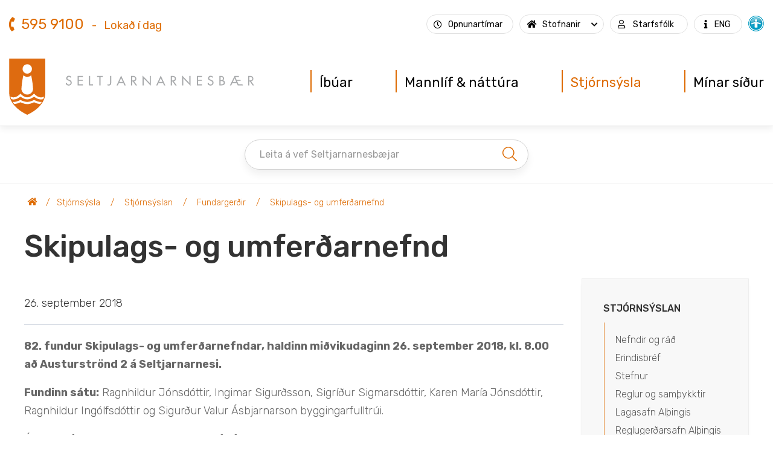

--- FILE ---
content_type: text/html; charset=UTF-8
request_url: https://www.seltjarnarnes.is/is/stjornsysla/stjornsyslan/fundargerdir/skipulags-og-umferdarnefnd/10783
body_size: 17395
content:
 <!DOCTYPE html>
<!--
		Stefna ehf. - Moya Vefumsjónarkerfi
		- - - - - - - - - - - - - - - - - -
		http://www.moya.is
		Moya - útgáfa 1.16.2		- - - - - - - - - - - - - - - - - -
-->
<html xmlns="http://www.w3.org/1999/xhtml" lang="is">
<head>
	<meta http-equiv="X-UA-Compatible" content="IE=edge">
	<meta name="viewport" content="width=device-width, initial-scale=1.0">
	<meta charset="UTF-8">
	<meta name="author" content="Seltjarnarnesbær" >
	<meta name="generator" content="Moya 1.16.2" >
	<meta property="og:title" content="Skipulags- og umfer&eth;arnefnd - 0. fundur - 26.09.2018">
	<meta property="og:image" content="https://www.seltjarnarnes.is/static/sitemap/lg/e1d67efec4b7eb6bff2ad2046866ce28-og.jpg?v=1769369764">
	<meta property="og:url" content="https://www.seltjarnarnes.is/is/stjornsysla/stjornsyslan/fundargerdir/skipulags-og-umferdarnefnd/10783">
	<meta property="og:site_name" content="Seltjarnarnesb&aelig;r">
	<meta property="og:image:width" content="1200">
	<meta property="og:image:height" content="630">
	<meta property="og:locale" content="is_IS">
	<meta property="og:type" content="article">

	<title>Skipulags- og umferðarnefnd - 0. fundur - 26.09.2018 | Seltjarnarnesbær</title>
	<!-- Google Tag Manager -->
	<script>(function(w,d,s,l,i){w[l]=w[l]||[];w[l].push({'gtm.start':
	new Date().getTime(),event:'gtm.js'});var f=d.getElementsByTagName(s)[0],
	j=d.createElement(s),dl=l!='dataLayer'?'&l='+l:'';j.async=true;j.src=
	'https://www.googletagmanager.com/gtm.js?id='+i+dl;f.parentNode.insertBefore(j,f);
	})(window,document,'script','dataLayer','GTM-PK344CH');</script>
	<!-- End Google Tag Manager -->
	<link href="/static/themes/2020/theme.css?v=e7dde6be87" rel="stylesheet" media="all" type="text/css" />
	<link rel="apple-touch-icon" sizes="180x180" href="/static/themes/2020/favicon/apple-touch-icon.png?v=05cce7cdc5">
	<link rel="icon" type="image/png" sizes="32x32" href="/static/themes/2020/favicon/favicon-32x32.png?v=3e78a099cd">
	<link rel="icon" type="image/png" sizes="16x16" href="/static/themes/2020/favicon/favicon-16x16.png?v=bd4c79d6ce">
	<link rel="manifest" href="/static/themes/2020/favicon/site.webmanifest">
	<link rel="mask-icon" href="/static/themes/2020/favicon/safari-pinned-tab.svg?v=2f42f47cfc" color="#de6b02">
	<link rel="shortcut icon" href="/static/themes/2020/favicon/favicon.ico?v=72ea9a8eeb">
	<meta name="msapplication-TileColor" content="#ffffff">
	<meta name="msapplication-config" content="/static/themes/2020/favicon/browserconfig.xml">
	<meta name="theme-color" content="#ffffff">
	<link href="/is/feed" rel="alternate" type="application/rss+xml" title="RSS - Fréttir" >
	<link href="/favicon.ico" rel="icon" type="image/x-icon" >
	<link href="/favicon.ico" rel="shortcut icon" type="image/x-icon" >
	
</head>
<body class="is one preload helpful has-mega-menu" data-static-version="1769369764">
	<!-- Google Tag Manager (noscript) -->
	<noscript><iframe src="https://www.googletagmanager.com/ns.html?id=GTM-PK344CH"
	height="0" width="0" style="display:none;visibility:hidden"></iframe></noscript>
	<!-- End Google Tag Manager (noscript) -->	
	<div id="page">
		<header>
						<a href="#contentContainer" id="skipToMain">Fara í efni</a>

						<div class="contentWrap">
				<div class="logo">
					<a href="/is">
						<img src="/static/themes/2020/images/logo.svg?v=298cdd7062" alt="Seltjarnarnesbær">
					</a>
				</div>
				<nav id="mainmenu" aria-label="Valmynd">
					<ul class="menu mmLevel1 " id="mmm-5"><li class="ele-ibuar si level1 children first goto ord-1"><a href="/is/ibuar"><span>&Iacute;b&uacute;ar</span></a><ul class="menu mmLevel2 " id="mmm-12"><li class="ele-menntun-og-skolar si level2 children first ord-1"><a href="/is/ibuar/menntun-og-skolar"><span class="icon svg school-book" data-icon="school-book"></span><span>Menntun og sk&oacute;lar</span></a><ul class="menu mmLevel3 " id="mmm-91"><li class="ele-ungbarnaleikskoli si level3 children first ord-1"><a href="/is/ibuar/menntun-og-skolar/ungbarnaleikskoli"><span>Ungbarnaleiksk&oacute;li</span></a><ul class="menu mmLevel4 " id="mmm-261"><li class="ele-nytt-fyrirkomulag si level4 first last ord-1"><a href="/is/ibuar/menntun-og-skolar/ungbarnaleikskoli/nytt-fyrirkomulag"><span>N&yacute;tt fyrirkomulag</span></a></li></ul></li><li class="ele-leikskoli si level3 children ord-2"><a href="/is/ibuar/menntun-og-skolar/leikskoli"><span>Leiksk&oacute;li</span></a><ul class="menu mmLevel4 " id="mmm-15"><li class="ele-nytt-fyrirkomulag-i-leikskolum-seltjarnarness si level4 first last ord-1"><a href="/is/ibuar/menntun-og-skolar/leikskoli/nytt-fyrirkomulag-i-leikskolum-seltjarnarness"><span>N&yacute;tt fyrirkomulag</span></a></li></ul></li><li class="ele-grunnskoli si level3 children ord-3"><a href="/is/ibuar/menntun-og-skolar/grunnskoli"><span>Grunnsk&oacute;li</span></a><ul class="menu mmLevel4 " id="mmm-14"><li class="ele-myrarhusaskoli si level4 first ord-1"><a href="/is/ibuar/menntun-og-skolar/grunnskoli/myrarhusaskoli"><span>M&yacute;rarh&uacute;sask&oacute;li</span></a></li><li class="ele-valhusaskoli si level4 last ord-2"><a href="/is/ibuar/menntun-og-skolar/grunnskoli/valhusaskoli"><span>Valh&uacute;sask&oacute;li</span></a></li></ul></li><li class="ele-fristundamidstod si level3 children ord-4"><a href="/is/ibuar/menntun-og-skolar/fristundamidstod"><span>Fr&iacute;stundami&eth;st&ouml;&eth;</span></a><ul class="menu mmLevel4 " id="mmm-17"><li class="ele-skolaskjol-og-fristund si level4 first ord-1"><a href="/is/ibuar/menntun-og-skolar/fristundamidstod/skolaskjol-og-fristund"><span>Skj&oacute;l og Fr&iacute;stund</span></a></li><li class="ele-felagsmidstodin-selid si level4 last ord-2"><a href="/is/ibuar/menntun-og-skolar/fristundamidstod/felagsmidstodin-selid"><span>Seli&eth; f&eacute;lagsmi&eth;st&ouml;&eth;</span></a></li></ul></li><li class="ele-dagforeldrar si level3 ord-5"><a href="/is/ibuar/menntun-og-skolar/dagforeldrar"><span>Dagforeldrar</span></a></li><li class="ele-tonlistarskoli si level3 ord-6"><a href="/is/ibuar/menntun-og-skolar/tonlistarskoli"><span>T&oacute;nlistarsk&oacute;li</span></a></li><li class="ele-skolaskrifstofa si level3 ord-7"><a href="/is/ibuar/menntun-og-skolar/skolaskrifstofa"><span>Sk&oacute;laskrifstofa</span></a></li><li class="ele-sumarskoli si level3 ord-8"><a href="/is/ibuar/menntun-og-skolar/sumarskoli"><span>Sumarsk&oacute;li</span></a></li><li class="ele-sumarnamskeid si level3 ord-9"><a href="/is/ibuar/menntun-og-skolar/sumarnamskeid"><span>Sumarn&aacute;mskei&eth;</span></a></li><li class="ele-vinnuskolinn si level3 last ord-10"><a href="/is/ibuar/menntun-og-skolar/vinnuskolinn"><span>Vinnusk&oacute;linn</span></a></li></ul></li><li class="ele-felagsthjonusta si level2 children ord-2"><a href="/is/ibuar/felagsthjonusta"><span class="icon svg multiple-home" data-icon="multiple-home"></span><span>F&eacute;lags&thorn;j&oacute;nusta</span></a><ul class="menu mmLevel3 " id="mmm-92"><li class="ele-barnavernd si level3 first ord-1"><a href="/is/ibuar/felagsthjonusta/barnavernd"><span>Barnavernd</span></a></li><li class="ele-eldri-borgarar si level3 ord-2"><a href="/is/ibuar/felagsthjonusta/eldri-borgarar"><span>Eldri borgarar</span></a></li><li class="ele-fatlad-folk si level3 ord-3"><a href="/is/ibuar/felagsthjonusta/fatlad-folk"><span>Fatla&eth; f&oacute;lk</span></a></li><li class="ele-fjarhagsadstod si level3 ord-4"><a href="/is/ibuar/felagsthjonusta/fjarhagsadstod"><span>Fj&aacute;rhagsa&eth;sto&eth;</span></a></li><li class="ele-felagsleg-radgjof si level3 ord-5"><a href="/is/ibuar/felagsthjonusta/felagsleg-radgjof"><span>F&eacute;lagsleg r&aacute;&eth;gj&ouml;f</span></a></li><li class="ele-husnaedismal si level3 last ord-6"><a href="/is/ibuar/felagsthjonusta/husnaedismal"><span>H&uacute;sn&aelig;&eth;ism&aacute;l</span></a></li></ul></li><li class="ele-umhverfi-og-skipulag si level2 children ord-3"><a href="/is/ibuar/umhverfi-og-skipulag"><span class="icon svg project-blueprint-home" data-icon="project-blueprint-home"></span><span>Umhverfi og skipulag</span></a><ul class="menu mmLevel3 " id="mmm-79"><li class="ele-byggingamal si level3 children first ord-1"><a href="/is/ibuar/umhverfi-og-skipulag/byggingamal"><span>Byggingam&aacute;l</span></a><ul class="menu mmLevel4 " id="mmm-73"><li class="ele-eignasjodur si level4 first ord-1"><a href="/is/ibuar/umhverfi-og-skipulag/byggingamal/eignasjodur"><span>Eignasj&oacute;&eth;ur</span></a></li><li class="ele-fasteignagjold si level4 ord-2"><a href="/is/ibuar/umhverfi-og-skipulag/byggingamal/fasteignagjold"><span>Fasteignagj&ouml;ld</span></a></li><li class="ele-lodir si level4 ord-3"><a href="/is/ibuar/umhverfi-og-skipulag/byggingamal/lodir"><span>L&oacute;&eth;ir</span></a></li><li class="ele-sjovarnir si level4 ord-4"><a href="/is/ibuar/umhverfi-og-skipulag/byggingamal/sjovarnir"><span>Sj&oacute;varnir</span></a></li><li class="ele-smabatahofn si level4 last ord-5"><a href="/is/ibuar/umhverfi-og-skipulag/byggingamal/smabatahofn"><span>Sm&aacute;b&aacute;tah&ouml;fn</span></a></li></ul></li><li class="ele-skipulagsmal si level3 children ord-2"><a href="/is/ibuar/umhverfi-og-skipulag/skipulagsmal"><span>Skipulagsm&aacute;l</span></a><ul class="menu mmLevel4 " id="mmm-74"><li class="ele-adalskipulag si level4 first ord-1"><a href="/is/ibuar/umhverfi-og-skipulag/skipulagsmal/adalskipulag"><span>A&eth;alskipulag</span></a></li><li class="ele-deiliskipulag si level4 ord-2"><a href="/is/ibuar/umhverfi-og-skipulag/skipulagsmal/deiliskipulag"><span>Deiliskipulag</span></a></li><li class="ele-skipulag-i-kynningu si level4 last ord-3"><a href="/is/ibuar/umhverfi-og-skipulag/skipulagsmal/skipulag-i-kynningu"><span>Skipulag &iacute; kynningu</span></a></li></ul></li><li class="ele-umhverfismal si level3 ord-3"><a href="/is/ibuar/umhverfi-og-skipulag/umhverfismal"><span>Umhverfism&aacute;l</span></a></li><li class="ele-samgongur si level3 children ord-4"><a href="/is/ibuar/umhverfi-og-skipulag/samgongur"><span>Samg&ouml;ngur</span></a><ul class="menu mmLevel4 " id="mmm-76"><li class="ele-bilastaedasjodur si level4 first last ord-1"><a href="/is/ibuar/umhverfi-og-skipulag/samgongur/bilastaedasjodur"><span>B&iacute;last&aelig;&eth;asj&oacute;&eth;ur</span></a></li></ul></li><li class="ele-veitur si level3 last ord-5"><a href="/is/ibuar/umhverfi-og-skipulag/veitur"><span>Veitur</span></a></li></ul></li><li class="ele-ithrottir-og-tomstundir si level2 children ord-4"><a href="/is/ibuar/ithrottir-og-tomstundir"><span class="icon svg climbing-sports" data-icon="climbing-sports"></span><span>&Iacute;&thorn;r&oacute;ttir og t&oacute;mstundir</span></a><ul class="menu mmLevel3 " id="mmm-93"><li class="ele-hreyfing-61 si level3 first ord-1"><a href="/is/ibuar/ithrottir-og-tomstundir/hreyfing-61"><span>Hreyfing 60+</span></a></li><li class="ele-ithrottir si level3 ord-2"><a href="/is/ibuar/ithrottir-og-tomstundir/ithrottir"><span>&Iacute;&thorn;r&oacute;ttastarf</span></a></li><li class="ele-opin-leiksvaedi si level3 ord-3"><a href="/is/ibuar/ithrottir-og-tomstundir/opin-leiksvaedi"><span>Opin leiksv&aelig;&eth;i</span></a></li><li class="ele-sundlaug si level3 ord-4"><a href="/is/ibuar/ithrottir-og-tomstundir/sundlaug"><span>Sundlaug</span></a></li><li class="ele-tomstundastyrkir si level3 last ord-5"><a href="/is/ibuar/ithrottir-og-tomstundir/tomstundastyrkir"><span>T&oacute;mstundastyrkir</span></a></li></ul></li><li class="ele-thjonusta si level2 children ord-5"><a href="/is/ibuar/thjonusta"><span class="icon svg multiple-actions-home" data-icon="multiple-actions-home"></span><span>&THORN;j&oacute;nusta</span></a><ul class="menu mmLevel3 " id="mmm-95"><li class="ele-baejarskrifstofur-seltjarnarness si level3 first ord-1"><a href="/is/ibuar/thjonusta/baejarskrifstofur-seltjarnarness"><span>B&aelig;jarskrifstofur Seltjarnarness</span></a></li><li class="ele-neydarsimi si level3 ord-2"><a href="/is/ibuar/thjonusta/neydarsimi"><span>Ney&eth;ars&iacute;mi hj&aacute; Veitum b&aelig;jarins</span></a></li><li class="ele-umsoknir-og-eydublod si level3 ord-3"><a href="/is/ibuar/thjonusta/umsoknir-og-eydublod"><span>Ums&oacute;knir og ey&eth;ubl&ouml;&eth;</span></a></li><li class="ele-sms-tilkynningar si level3 ord-4"><a href="/is/ibuar/thjonusta/sms-tilkynningar"><span>SMS tilkynningar</span></a></li><li class="ele-vefur-seltjarnarnesbaejar si level3 last ord-5"><a href="/is/ibuar/thjonusta/vefur-seltjarnarnesbaejar"><span>Vefur Seltjarnarnesb&aelig;jar</span></a></li></ul></li><li class="ele-ibuaverkefni si level2 children ord-6"><a href="/is/ibuar/ibuaverkefni"><span class="icon svg couple-home-man-woman" data-icon="couple-home-man-woman"></span><span>&Iacute;b&uacute;averkefni</span></a><ul class="menu mmLevel3 " id="mmm-78"><li class="ele-heilsueflandi-samfelag si level3 first last ord-1"><a href="/is/ibuar/ibuaverkefni/heilsueflandi-samfelag"><span>Heilsueflandi samf&eacute;lag</span></a></li></ul></li><li class="ele-thjonustumidstod si level2 children last ord-7"><a href="/is/ibuar/thjonustumidstod"><span class="icon svg multiple-actions-information" data-icon="multiple-actions-information"></span><span>&THORN;j&oacute;nustumi&eth;st&ouml;&eth;</span></a><ul class="menu mmLevel3 " id="mmm-96"><li class="ele-sorphirdadagatal si level3 children first ord-1"><a href="/is/ibuar/thjonustumidstod/sorphirdadagatal"><span>Sorphir&eth;a</span></a><ul class="menu mmLevel4 " id="mmm-127"><li class="ele-nytt-flokkunarkerfi-2023 si level4 first last ord-1"><a href="/is/ibuar/thjonustumidstod/sorphirdadagatal/nytt-flokkunarkerfi-2023"><span>N&yacute;tt flokkunarkerfi 2023</span></a></li></ul></li><li class="ele-mokstur-og-soltun si level3 ord-2"><a href="/is/ibuar/thjonustumidstod/mokstur-og-soltun"><span>Mokstur og s&ouml;ltun</span></a></li><li class="ele-gotulysing si level3 ord-3"><a href="/is/ibuar/thjonustumidstod/gotulysing"><span>G&ouml;tul&yacute;sing</span></a></li><li class="ele-jolaljosin-lysa-upp-skammdegid si level3 last ord-4"><a href="/is/ibuar/thjonustumidstod/jolaljosin-lysa-upp-skammdegid"><span>J&oacute;lalj&oacute;sin</span></a></li></ul></li></ul></li><li class="ele-mannlif-nattura si level1 children goto ord-2"><a href="/is/mannlif-nattura"><span>Mannl&iacute;f &amp; n&aacute;tt&uacute;ra</span></a><ul class="menu mmLevel2 " id="mmm-21"><li class="ele-nattura-og-dyralif si level2 children first ord-1"><a href="/is/mannlif-nattura/nattura-og-dyralif"><span class="icon svg water-sun" data-icon="water-sun"></span><span>N&aacute;tt&uacute;ra og d&yacute;ral&iacute;f</span></a><ul class="menu mmLevel3 " id="mmm-80"><li class="ele-ahugaverdir-stadir si level3 first ord-1"><a href="/is/mannlif-nattura/nattura-og-dyralif/ahugaverdir-stadir"><span>&Aacute;hugaver&eth;ir sta&eth;ir</span></a></li><li class="ele-dyralif-fuglar si level3 ord-2"><a href="/is/mannlif-nattura/nattura-og-dyralif/dyralif-fuglar"><span>D&yacute;ral&iacute;f / fuglar</span></a></li><li class="ele-grodurfar-plontur si level3 ord-3"><a href="/is/mannlif-nattura/nattura-og-dyralif/grodurfar-plontur"><span>Gr&oacute;&eth;urfar / pl&ouml;ntur</span></a></li><li class="ele-grotta si level3 children last ord-4"><a href="/is/mannlif-nattura/nattura-og-dyralif/grotta"><span>Gr&oacute;tta</span></a><ul class="menu mmLevel4 " id="mmm-178"><li class="ele-albertsbud si level4 first ord-1"><a href="/is/mannlif-nattura/nattura-og-dyralif/grotta/albertsbud"><span>Albertsb&uacute;&eth;</span></a></li><li class="ele-flodatoflur si level4 ord-2"><a href="/is/mannlif-nattura/nattura-og-dyralif/grotta/flodatoflur"><span>Fl&oacute;&eth;at&ouml;flur</span></a></li><li class="ele-fraedasetur si level4 ord-3"><a href="/is/mannlif-nattura/nattura-og-dyralif/grotta/fraedasetur"><span>Fr&aelig;&eth;asetur</span></a></li><li class="ele-vitavardarhusid si level4 last ord-4"><a href="/is/mannlif-nattura/nattura-og-dyralif/grotta/vitavardarhusid"><span>Vitavar&eth;arh&uacute;si&eth;</span></a></li></ul></li></ul></li><li class="ele-hreyfing-og-utivist si level2 children ord-2"><a href="/is/mannlif-nattura/hreyfing-og-utivist"><span class="icon svg golf" data-icon="golf"></span><span>Hreyfing og &uacute;tivist</span></a><ul class="menu mmLevel3 " id="mmm-81"><li class="ele-golf-og-golfvollur si level3 first ord-1"><a href="/is/mannlif-nattura/hreyfing-og-utivist/golf-og-golfvollur"><span>Golf og golfv&ouml;llur</span></a></li><li class="ele-hreyfing-60 si level3 ord-2"><a href="/is/mannlif-nattura/hreyfing-og-utivist/hreyfing-60"><span>Hreyfing 60+</span></a></li><li class="ele-hjolastigar-gongustigar si level3 ord-3"><a href="/is/mannlif-nattura/hreyfing-og-utivist/hjolastigar-gongustigar"><span>Hj&oacute;last&iacute;gar / g&ouml;ngust&iacute;gar</span></a></li><li class="ele-ithrottir si level3 ord-4"><a href="/is/mannlif-nattura/hreyfing-og-utivist/ithrottir"><span>&Iacute;&thorn;r&oacute;ttastarf</span></a></li><li class="ele-opin-leiksvaedi si level3 ord-5"><a href="/is/mannlif-nattura/hreyfing-og-utivist/opin-leiksvaedi"><span>Opin leiksv&aelig;&eth;i</span></a></li><li class="ele-opin-svaedi si level3 ord-6"><a href="/is/mannlif-nattura/hreyfing-og-utivist/opin-svaedi"><span>Opin sv&aelig;&eth;i</span></a></li><li class="ele-sundlaugin si level3 ord-7"><a href="/is/mannlif-nattura/hreyfing-og-utivist/sundlaugin"><span>Sundlaug</span></a></li><li class="ele-ut-um-allt-utivist si level3 last ord-8"><a href="/is/mannlif-nattura/hreyfing-og-utivist/ut-um-allt-utivist"><span>&Uacute;t um allt - &uacute;tivist</span></a></li></ul></li><li class="ele-menningararfur si level2 children ord-3"><a href="/is/mannlif-nattura/menningararfur"><span class="icon svg shield" data-icon="shield"></span><span>Menningararfur</span></a><ul class="menu mmLevel3 " id="mmm-82"><li class="ele-fornminjar si level3 first ord-1"><a href="/is/mannlif-nattura/menningararfur/fornminjar"><span>Fornminjar</span></a></li><li class="ele-rafraen-seltirningabok si level3 ord-2"><a href="/is/mannlif-nattura/menningararfur/rafraen-seltirningabok"><span>Rafr&aelig;n Seltirningab&oacute;k</span></a></li><li class="ele-saga si level3 last ord-3"><a href="/is/mannlif-nattura/menningararfur/saga"><span>Saga</span></a></li></ul></li><li class="ele-menning si level2 children ord-4"><a href="/is/mannlif-nattura/menning"><span class="icon svg libraryart" data-icon="libraryart"></span><span>Menning</span></a><ul class="menu mmLevel3 " id="mmm-88"><li class="ele-bokasafn si level3 first ord-1"><a href="/is/mannlif-nattura/menning/bokasafn"><span>B&oacute;kasafn</span></a></li><li class="ele-felagsheimili-seltjarnarness si level3 ord-2"><a href="/is/mannlif-nattura/menning/felagsheimili-seltjarnarness"><span>F&eacute;lagsheimili</span></a></li><li class="ele-listaverk-baejarins si level3 children ord-3"><a href="/is/mannlif-nattura/menning/listaverk-baejarins"><span>Listaverk b&aelig;jarins</span></a><ul class="menu mmLevel4 " id="mmm-206"><li class="ele-asmundur-sveinsson-truarbrogdin si level4 first ord-1"><a href="/is/mannlif-nattura/menning/listaverk-baejarins/asmundur-sveinsson-truarbrogdin"><span>&Aacute;smundur Sveinsson - Tr&uacute;arbr&ouml;g&eth;in</span></a></li><li class="ele-sigurjon-olafsson-skyggnst-bak-vid-tunglid si level4 ord-2"><a href="/is/mannlif-nattura/menning/listaverk-baejarins/sigurjon-olafsson-skyggnst-bak-vid-tunglid"><span>Sigurj&oacute;n &Oacute;lafsson - Skyggnst bak vi&eth; tungli&eth;.</span></a></li><li class="ele-magnus-tomasson-amlodi si level4 ord-3"><a href="/is/mannlif-nattura/menning/listaverk-baejarins/magnus-tomasson-amlodi"><span>Magn&uacute;s T&oacute;masson - Aml&oacute;&eth;i</span></a></li><li class="ele-steinunn-thorarinsdottir-skuggar si level4 ord-4"><a href="/is/mannlif-nattura/menning/listaverk-baejarins/steinunn-thorarinsdottir-skuggar"><span>Steinunn &THORN;&oacute;rarinsd&oacute;ttir - Skuggar</span></a></li><li class="ele-hallsteinn-sigurdsson-madur-og-kona si level4 ord-5"><a href="/is/mannlif-nattura/menning/listaverk-baejarins/hallsteinn-sigurdsson-madur-og-kona"><span>Hallsteinn Sigur&eth;sson - Ma&eth;ur og kona</span></a></li><li class="ele-gudmundur-benediktsson-olduspil si level4 ord-6"><a href="/is/mannlif-nattura/menning/listaverk-baejarins/gudmundur-benediktsson-olduspil"><span>Gu&eth;mundur Benediktsson - &Ouml;lduspil</span></a></li><li class="ele-olof-nordal-bollasteinn si level4 last ord-7"><a href="/is/mannlif-nattura/menning/listaverk-baejarins/olof-nordal-bollasteinn"><span>&Oacute;l&ouml;f Nordal - Bollasteinn</span></a></li></ul></li><li class="ele-lyfjafraedisafnid si level3 ord-4"><a href="/is/mannlif-nattura/menning/lyfjafraedisafnid"><span>Lyfjafr&aelig;&eth;isafni&eth;</span></a></li><li class="ele-menningarstarf si level3 ord-5"><a href="/is/mannlif-nattura/menning/menningarstarf"><span>Menningarstarf</span></a></li><li class="ele-menningarhatid si level3 ord-6"><a href="/is/mannlif-nattura/menning/menningarhatid"><span>Menningarh&aacute;t&iacute;&eth;</span></a></li><li class="ele-nesstofa si level3 ord-7"><a href="/is/mannlif-nattura/menning/nesstofa"><span>Nesstofa</span></a></li><li class="ele-urtagardur si level3 last ord-8"><a href="/is/mannlif-nattura/menning/urtagardur"><span>Urtagar&eth;ur</span></a></li></ul></li><li class="ele-felagslif si level2 children ord-5"><a href="/is/mannlif-nattura/felagslif"><span class="icon svg presentation" data-icon="presentation"></span><span>F&eacute;lagsstarf</span></a><ul class="menu mmLevel3 " id="mmm-89"><li class="ele-felagsstarf-eldri-baejarbua si level3 first ord-1"><a href="/is/mannlif-nattura/felagslif/felagsstarf-eldri-baejarbua"><span>F&eacute;lagsstarf eldri b&aelig;jarb&uacute;a</span></a></li><li class="ele-felagsstarf-ungmenna si level3 ord-2"><a href="/is/mannlif-nattura/felagslif/felagsstarf-ungmenna"><span>F&eacute;lagsstarf ungmenna</span></a></li><li class="ele-seltjarnarneskirkja si level3 last ord-3"><a href="/is/mannlif-nattura/felagslif/seltjarnarneskirkja"><span>Seltjarnarneskirkja</span></a></li></ul></li><li class="ele-verdlaun-og-vidurkenningar si level2 children ord-6"><a href="/is/mannlif-nattura/verdlaun-og-vidurkenningar"><span class="icon svg award" data-icon="award"></span><span>Ver&eth;laun og vi&eth;urkenningar</span></a><ul class="menu mmLevel3 " id="mmm-90"><li class="ele-baejarlistamadur si level3 children first ord-1"><a href="/is/mannlif-nattura/verdlaun-og-vidurkenningar/baejarlistamadur"><span>B&aelig;jarlistama&eth;ur</span></a><ul class="menu mmLevel4 " id="mmm-192"><li class="ele-2022 si level4 first last ord-1"><a href="/is/mannlif-nattura/verdlaun-og-vidurkenningar/baejarlistamadur/2022"><span>Litaveita</span></a></li></ul></li><li class="ele-felagsmalavidurkenning-ithraeskulydsstarf si level3 ord-2"><a href="/is/mannlif-nattura/verdlaun-og-vidurkenningar/felagsmalavidurkenning-ithraeskulydsstarf"><span>F&eacute;lagsm&aacute;lavi&eth;urkenning (&iacute;&thorn;r./&aelig;skul&yacute;&eth;sstarf)</span></a></li><li class="ele-ithrottamadur-arsins si level3 last ord-3"><a href="/is/mannlif-nattura/verdlaun-og-vidurkenningar/ithrottamadur-arsins"><span>&Iacute;&thorn;r&oacute;ttama&eth;ur &aacute;rsins</span></a></li></ul></li><li class="ele-vidburdir si level2 children last ord-7"><a href="/is/mannlif-nattura/vidburdir"><span class="icon svg balloons" data-icon="balloons"></span><span>Vi&eth;bur&eth;ir</span></a><ul class="menu mmLevel3 " id="mmm-25"><li class="ele-skra-vidburd si level3 first last ord-1"><a href="/is/mannlif-nattura/vidburdir/submit"><span>Skr&aacute; vi&eth;bur&eth;</span></a></li></ul></li></ul></li><li class="ele-stjornsysla si level1 selectedLevel1 children goto ord-3"><a href="/is/stjornsysla"><span>Stj&oacute;rns&yacute;sla</span></a><ul class="menu mmLevel2 " id="mmm-22"><li class="ele-baejarstjorn si level2 children first ord-1"><a href="/is/stjornsysla/baejarstjorn"><span class="icon svg multiple" data-icon="multiple"></span><span>B&aelig;jarstj&oacute;rn</span></a><ul class="menu mmLevel3 " id="mmm-83"><li class="ele-baejarstjori si level3 first ord-1"><a href="/is/stjornsysla/baejarstjorn/baejarstjori"><span>B&aelig;jarstj&oacute;ri</span></a></li><li class="ele-baejarstjorn si level3 ord-2"><a href="/is/stjornsysla/baejarstjorn/baejarstjorn"><span>B&aelig;jarstj&oacute;rn</span></a></li><li class="ele-baejarstjornarfundir si level3 ord-3"><a href="/is/stjornsysla/baejarstjorn/baejarstjornarfundir"><span>B&aelig;jarstj&oacute;rnarfundir</span></a></li><li class="ele-skipurit si level3 last ord-4"><a href="/is/stjornsysla/baejarstjorn/skipurit"><span>Skipurit</span></a></li></ul></li><li class="ele-stjornsyslan si level2 selectedLevel2 children ord-2"><a href="/is/stjornsysla/stjornsyslan"><span class="icon svg legal" data-icon="legal"></span><span>Stj&oacute;rns&yacute;slan</span></a><ul class="menu mmLevel3 " id="mmm-84"><li class="ele-nefndir-og-rad si level3 first ord-1"><a href="/is/stjornsysla/stjornsyslan/nefndir-og-rad"><span>Nefndir og r&aacute;&eth;</span></a></li><li class="ele-erindisbref si level3 ord-2"><a href="/is/stjornsysla/stjornsyslan/erindisbref"><span>Erindisbr&eacute;f</span></a></li><li class="ele-stefnur si level3 ord-3"><a href="/is/stjornsysla/stjornsyslan/stefnur"><span>Stefnur</span></a></li><li class="ele-reglur-og-samthykktir si level3 children ord-4"><a href="/is/stjornsysla/stjornsyslan/reglur-og-samthykktir"><span>Reglur og sam&thorn;ykktir</span></a><ul class="menu mmLevel4 " id="mmm-262"><li class="ele-reglur-og-samthykktir-logreglumala si level4 children first ord-1"><a href="/is/stjornsysla/stjornsyslan/reglur-og-samthykktir/reglur-og-samthykktir-logreglumala"><span>L&ouml;greglum&aacute;l</span></a><ul class="menu mmLevel5 " id="mmm-278"><li class="ele-logreglusamthykkt-fyrir-seltjarnarneskaupstad si level5 first ord-1"><a href="/is/stjornsysla/stjornsyslan/reglur-og-samthykktir/reglur-og-samthykktir-logreglumala/logreglusamthykkt-fyrir-seltjarnarneskaupstad"><span>L&ouml;greglusam&thorn;ykkt fyrir Seltjarnarneskaupsta&eth;</span></a></li><li class="ele-samthykkt-um-bilastaedasjod-seltjarnarnesbaejar si level5 ord-2"><a href="/is/stjornsysla/stjornsyslan/reglur-og-samthykktir/reglur-og-samthykktir-logreglumala/samthykkt-um-bilastaedasjod-seltjarnarnesbaejar"><span>Sam&thorn;ykkt um b&iacute;last&aelig;&eth;asj&oacute;&eth; Seltjarnarnesb&aelig;jar</span></a></li><li class="ele-samthykkt-um-hundahald-i-seltjarnarneskaupstad si level5 ord-3"><a href="/is/stjornsysla/stjornsyslan/reglur-og-samthykktir/reglur-og-samthykktir-logreglumala/samthykkt-um-hundahald-i-seltjarnarneskaupstad"><span>Sam&thorn;ykkt  um hundahald &iacute; Seltjarnarneskaupsta&eth;</span></a></li><li class="ele-samthykkt-um-kattahald-a-seltjarnarnesi si level5 ord-4"><a href="/is/stjornsysla/stjornsyslan/reglur-og-samthykktir/reglur-og-samthykktir-logreglumala/samthykkt-um-kattahald-a-seltjarnarnesi"><span>Sam&thorn;ykkt um kattahald &aacute; Seltjarnarnesi</span></a></li><li class="ele-samthykkt-um-haensnahald-i-seltjarnarnesbae si level5 last ord-5"><a href="/is/stjornsysla/stjornsyslan/reglur-og-samthykktir/reglur-og-samthykktir-logreglumala/samthykkt-um-haensnahald-i-seltjarnarnesbae"><span>Sam&thorn;ykkt um h&aelig;nsnahald &iacute; Seltjarnarnesb&aelig;</span></a></li></ul></li><li class="ele-felagsmal si level4 children ord-2"><a href="/is/stjornsysla/stjornsyslan/reglur-og-samthykktir/felagsmal"><span>F&eacute;lagsm&aacute;l</span></a><ul class="menu mmLevel5 " id="mmm-279"><li class="ele-reglur-um-felagslega-heimathjonustu-hja-seltjarnarnesbae si level5 first ord-1"><a href="/is/stjornsysla/stjornsyslan/reglur-og-samthykktir/felagsmal/reglur-um-felagslega-heimathjonustu-hja-seltjarnarnesbae"><span>Reglur um f&eacute;lagslega heima&thorn;j&oacute;nustu hj&aacute; Seltjarnarnesb&aelig;</span></a></li><li class="ele-reglur-um-fjarhagsadstod-hja-seltjarnarnesbae si level5 ord-2"><a href="/is/stjornsysla/stjornsyslan/reglur-og-samthykktir/felagsmal/reglur-um-fjarhagsadstod-hja-seltjarnarnesbae"><span>Reglur um fj&aacute;rhagsa&eth;sto&eth; hj&aacute; Seltjarnarnesb&aelig;</span></a></li><li class="ele-reglur-um-konnun-og-medferd-einstakra-barnaverndarmala-eda-malaflokka-hja-starfsmonnum-fjolskyldunefndar-seltjarnarness si level5 ord-3"><a href="/is/stjornsysla/stjornsyslan/reglur-og-samthykktir/felagsmal/reglur-um-konnun-og-medferd-einstakra-barnaverndarmala-eda-malaflokka-hja-starfsmonnum-fjolskyldunefndar-seltjarnarness"><span>Reglur um k&ouml;nnun og me&eth;fer&eth; einstakra barnaverndarm&aacute;la e&eth;a m&aacute;laflokka </span></a></li><li class="ele-reglur-seltjarnarnesbaejar-um-studning-vid-born-og-fjolskyldur-theirra si level5 ord-4"><a href="/is/stjornsysla/stjornsyslan/reglur-og-samthykktir/felagsmal/reglur-seltjarnarnesbaejar-um-studning-vid-born-og-fjolskyldur-theirra"><span>Reglur Seltjarnarnesb&aelig;jar um stu&eth;ning vi&eth; b&ouml;rn og fj&ouml;lskyldur &thorn;eirra</span></a></li><li class="ele-reglur-um-lidveislu si level5 ord-5"><a href="/is/stjornsysla/stjornsyslan/reglur-og-samthykktir/felagsmal/reglur-um-lidveislu"><span>Reglur um li&eth;veislu</span></a></li><li class="ele-reglur-seltjarnarnesbaejar-um-serstakan-husnaedisstudning si level5 ord-6"><a href="/is/stjornsysla/stjornsyslan/reglur-og-samthykktir/felagsmal/reglur-seltjarnarnesbaejar-um-serstakan-husnaedisstudning"><span>Reglur Seltjarnarnesb&aelig;jar um s&eacute;rstakan h&uacute;sn&aelig;&eth;isstu&eth;ning</span></a></li><li class="ele-reglur-seltjarnarnesbaejar-um-veitingu-fjarstyrks-til-greidslu-logmannsadstodar-samkvaemt-barnaverndarlogum si level5 ord-7"><a href="/is/stjornsysla/stjornsyslan/reglur-og-samthykktir/felagsmal/reglur-seltjarnarnesbaejar-um-veitingu-fjarstyrks-til-greidslu-logmannsadstodar-samkvaemt-barnaverndarlogum"><span>Reglur Seltjarnarnesb&aelig;jar um veitingu fj&aacute;rstyrks til grei&eth;slu l&ouml;gmannsa&eth;sto&eth;ar samkv&aelig;mt barnaverndarl&ouml;gum</span></a></li><li class="ele-reglur-um-uthlutun-felagslegra-leiguibuda-seltjarnarnesbaejar si level5 ord-8"><a href="/is/stjornsysla/stjornsyslan/reglur-og-samthykktir/felagsmal/reglur-um-uthlutun-felagslegra-leiguibuda-seltjarnarnesbaejar"><span>Reglur um &uacute;thlutun f&eacute;lagslegra leigu&iacute;b&uacute;&eth;a Seltjarnarnesb&aelig;jar</span></a></li><li class="ele-reglur-um-thatttoku-seltjarnarnesbaejar-i-kostnadi-aldradra-vid-sjukrathjalfun si level5 ord-9"><a href="/is/stjornsysla/stjornsyslan/reglur-og-samthykktir/felagsmal/reglur-um-thatttoku-seltjarnarnesbaejar-i-kostnadi-aldradra-vid-sjukrathjalfun"><span>Reglur um &thorn;&aacute;ttt&ouml;ku Seltjarnarnesb&aelig;jar &iacute; kostna&eth;i aldra&eth;ra vi&eth; sj&uacute;kra&thorn;j&aacute;lfun</span></a></li><li class="ele-reglur-fyrir-ferdathjonustu-fatladra-a-seltjarnarnesi si level5 ord-10"><a href="/is/stjornsysla/stjornsyslan/reglur-og-samthykktir/felagsmal/reglur-fyrir-ferdathjonustu-fatladra-a-seltjarnarnesi"><span>Reglur fyrir fer&eth;a&thorn;j&oacute;nustu fatla&eth;ra &aacute; Seltjarnarnesi</span></a></li><li class="ele-reglur-um-styrki-til-nams-verkfaera-og-taekjakaupa-fatlads-folks-med-langvarandi-studningstharfir si level5 last ord-11"><a href="/is/stjornsysla/stjornsyslan/reglur-og-samthykktir/felagsmal/reglur-um-styrki-til-nams-verkfaera-og-taekjakaupa-fatlads-folks-med-langvarandi-studningstharfir"><span>Reglur um styrki til n&aacute;ms, verkf&aelig;ra- og t&aelig;kjakaupa fatla&eth;s f&oacute;lks me&eth; langvarandi stu&eth;nings&thorn;arfir</span></a></li></ul></li><li class="ele-fraedslu-og-skolamal si level4 children ord-3"><a href="/is/stjornsysla/stjornsyslan/reglur-og-samthykktir/fraedslu-og-skolamal"><span>Fr&aelig;&eth;slu- og sk&oacute;lam&aacute;l</span></a><ul class="menu mmLevel5 " id="mmm-288"><li class="ele-reglur-seltjarnarnesbaejar-um-tonlistarnam-i-odrum-sveitarfelogum si level5 first ord-1"><a href="/is/stjornsysla/stjornsyslan/reglur-og-samthykktir/fraedslu-og-skolamal/reglur-seltjarnarnesbaejar-um-tonlistarnam-i-odrum-sveitarfelogum"><span>Reglur Seltjarnarnesb&aelig;jar um t&oacute;nlistarn&aacute;m &iacute; &ouml;&eth;rum sveitarf&eacute;l&ouml;gum</span></a></li><li class="ele-reglur-um-greidslur-til-dagforeldra-vegna-daggaeslu-barna-i-heimahusi-med-logheimili-a-seltjarnarnesi si level5 ord-2"><a href="/is/stjornsysla/stjornsyslan/reglur-og-samthykktir/fraedslu-og-skolamal/reglur-um-greidslur-til-dagforeldra-vegna-daggaeslu-barna-i-heimahusi-med-logheimili-a-seltjarnarnesi"><span>Reglur um grei&eth;slur til dagforeldra vegna dagg&aelig;slu barna &iacute; heimah&uacute;si</span></a></li><li class="ele-reglur-um-greidslur-til-foreldraforradamanna-vegna-daggaeslu-barna-i-heimahusi si level5 ord-3"><a href="/is/stjornsysla/stjornsyslan/reglur-og-samthykktir/fraedslu-og-skolamal/reglur-um-greidslur-til-foreldraforradamanna-vegna-daggaeslu-barna-i-heimahusi"><span>Reglur um grei&eth;slur til forr&aacute;&eth;amanna vegna dagg&aelig;slu barna &iacute; heimah&uacute;si</span></a></li><li class="ele-reglur-og-samthykktir-fyrir-nidurgreidslur-a-thjonustu-dagforeldra-og-afslaetti-af-gjaldskram-leikskola-seltjarnarness-og-skolaskjols-grunnskola-seltjarnarness si level5 ord-4"><a href="/is/stjornsysla/stjornsyslan/reglur-og-samthykktir/fraedslu-og-skolamal/reglur-og-samthykktir-fyrir-nidurgreidslur-a-thjonustu-dagforeldra-og-afslaetti-af-gjaldskram-leikskola-seltjarnarness-og-skolaskjols-grunnskola-seltjarnarness"><span>Reglur og sam&thorn;ykktir fyrir ni&eth;urgrei&eth;slur &aacute; &thorn;j&oacute;nustu dagforeldra og afsl&aelig;tti af gjaldskr&aacute;m </span></a></li><li class="ele-innritunarreglur-i-leikskola-seltjarnarness si level5 last ord-5"><a href="/is/stjornsysla/stjornsyslan/reglur-og-samthykktir/fraedslu-og-skolamal/innritunarreglur-i-leikskola-seltjarnarness"><span>Innritunarreglur &iacute; leiksk&oacute;la Seltjarnarness</span></a></li></ul></li><li class="ele-menningarmal si level4 children ord-4"><a href="/is/stjornsysla/stjornsyslan/reglur-og-samthykktir/menningarmal"><span>Menningarm&aacute;l</span></a><ul class="menu mmLevel5 " id="mmm-289"><li class="ele-uhlutunarreglur-menningarnefndar-seltjarnarnesbaejar-vegna-styrkja-til-lista-og-menningarmala si level5 first ord-1"><a href="/is/stjornsysla/stjornsyslan/reglur-og-samthykktir/menningarmal/uhlutunarreglur-menningarnefndar-seltjarnarnesbaejar-vegna-styrkja-til-lista-og-menningarmala"><span>&Uacute;hlutunarreglur menningarnefndar Seltjarnarnesb&aelig;jar vegna styrkja til lista- og menningarm&aacute;la</span></a></li><li class="ele-reglur-um-tilnefningu-baejarlistamanns-seltjarnarness si level5 last ord-2"><a href="/is/stjornsysla/stjornsyslan/reglur-og-samthykktir/menningarmal/reglur-um-tilnefningu-baejarlistamanns-seltjarnarness"><span>Reglur um tilnefningu b&aelig;jarlistamanns Seltjarnarness</span></a></li></ul></li><li class="ele-stjornsysla si level4 children ord-5"><a href="/is/stjornsysla/stjornsyslan/reglur-og-samthykktir/stjornsysla"><span>Stj&oacute;rns&yacute;sla</span></a><ul class="menu mmLevel5 " id="mmm-290"><li class="ele-innkaupareglur-seltjarnarnesbaejar si level5 first ord-1"><a href="/is/stjornsysla/stjornsyslan/reglur-og-samthykktir/stjornsysla/innkaupareglur-seltjarnarnesbaejar"><span>Innkaupareglur Seltjarnarnesb&aelig;jar</span></a></li><li class="ele-samthykkt-um-stjorn-seltjarnarnesbaejar-nr-8312013 si level5 ord-2"><a href="/is/stjornsysla/stjornsyslan/reglur-og-samthykktir/stjornsysla/samthykkt-um-stjorn-seltjarnarnesbaejar-nr-8312013"><span>Sam&thorn;ykkt um stj&oacute;rn Seltjarnarnesb&aelig;jar nr. 831/2013.</span></a></li><li class="ele-sidareglur-kjorinna-fulltrua-hja-seltjarnarnesskaupstad si level5 ord-3"><a href="/is/stjornsysla/stjornsyslan/reglur-og-samthykktir/stjornsysla/sidareglur-kjorinna-fulltrua-hja-seltjarnarnesskaupstad"><span>Si&eth;areglur kj&ouml;rinna fulltr&uacute;a hj&aacute; Seltjarnarnesskaupsta&eth;</span></a></li><li class="ele-reglur-um-notkun-a-tolvubunadi-tolvuposti-interneti-og-rafraenni-voktun si level5 ord-4"><a href="/is/stjornsysla/stjornsyslan/reglur-og-samthykktir/stjornsysla/reglur-um-notkun-a-tolvubunadi-tolvuposti-interneti-og-rafraenni-voktun"><span>Reglur um notkun &aacute; t&ouml;lvub&uacute;na&eth;i, t&ouml;lvup&oacute;sti, Interneti og rafr&aelig;nni v&ouml;ktun</span></a></li><li class="ele-reglur-um-trunad-i-tolvupostsamskiptum si level5 ord-5"><a href="/is/stjornsysla/stjornsyslan/reglur-og-samthykktir/stjornsysla/reglur-um-trunad-i-tolvupostsamskiptum"><span>Reglur um tr&uacute;na&eth; &iacute; t&ouml;lvup&oacute;stsamskiptum</span></a></li><li class="ele-reglur-seltjarnarnesbaejar-um-rafraena-voktun-oryggismyndavela si level5 last ord-6"><a href="/is/stjornsysla/stjornsyslan/reglur-og-samthykktir/stjornsysla/reglur-seltjarnarnesbaejar-um-rafraena-voktun-oryggismyndavela"><span>Reglur Seltjarnarnesb&aelig;jar um rafr&aelig;na v&ouml;ktun &ouml;ryggismyndav&eacute;la</span></a></li></ul></li><li class="ele-starfsmannamal si level4 children ord-6"><a href="/is/stjornsysla/stjornsyslan/reglur-og-samthykktir/starfsmannamal"><span>Starfsmannam&aacute;l</span></a><ul class="menu mmLevel5 " id="mmm-291"><li class="ele-reglur-seltjarnarnesbaejar-um-fjarvistir-og-starfsendurhaefingu-vegna-veikinda-eda-slysa si level5 first ord-1"><a href="/is/stjornsysla/stjornsyslan/reglur-og-samthykktir/starfsmannamal/reglur-seltjarnarnesbaejar-um-fjarvistir-og-starfsendurhaefingu-vegna-veikinda-eda-slysa"><span>Reglur Seltjarnarnesb&aelig;jar um fjarvistir og starfsendurh&aelig;fingu vegna  veikinda e&eth;a slysa</span></a></li><li class="ele-reglur-um-styrkiafslatt-a-vinnuskyldu-til-starfsmanna-seltjarnarnesbaejar si level5 ord-2"><a href="/is/stjornsysla/stjornsyslan/reglur-og-samthykktir/starfsmannamal/reglur-um-styrkiafslatt-a-vinnuskyldu-til-starfsmanna-seltjarnarnesbaejar"><span>Reglur um styrki/afsl&aacute;tt &aacute; vinnuskyldu til starfsmanna Seltjarnarnesb&aelig;jar</span></a></li><li class="ele-starfsmannastefna-seltjarnarnesbaejar si level5 last ord-3"><a href="/is/stjornsysla/stjornsyslan/reglur-og-samthykktir/starfsmannamal/starfsmannastefna-seltjarnarnesbaejar"><span>Starfsmannastefna Seltjarnarnesb&aelig;jar</span></a></li></ul></li><li class="ele-umhverfis-og-skipulagsmal si level4 children ord-7"><a href="/is/stjornsysla/stjornsyslan/reglur-og-samthykktir/umhverfis-og-skipulagsmal"><span>Umhverfis- og skipulagsm&aacute;l</span></a><ul class="menu mmLevel5 " id="mmm-292"><li class="ele-samthykkt-um-umgengni-og-thrifnad-utan-huss-a-seltjarnarnesi si level5 first ord-1"><a href="/is/stjornsysla/stjornsyslan/reglur-og-samthykktir/umhverfis-og-skipulagsmal/samthykkt-um-umgengni-og-thrifnad-utan-huss-a-seltjarnarnesi"><span>Sam&thorn;ykkt um umgengni og &thorn;rifna&eth; utan h&uacute;ss &aacute; Seltjarnarnesi</span></a></li><li class="ele-samthykkt-um-sorphirdu-og-hreinsun-opinna-svaeda-a-seltjarnarnesi-nr-951999 si level5 ord-2"><a href="/is/stjornsysla/stjornsyslan/reglur-og-samthykktir/umhverfis-og-skipulagsmal/samthykkt-um-sorphirdu-og-hreinsun-opinna-svaeda-a-seltjarnarnesi-nr-951999"><span>Sam&thorn;ykkt um sorphir&eth;u og hreinsun opinna sv&aelig;&eth;a &aacute; Seltjarnarnesi nr. 95/1999</span></a></li><li class="ele-samthykkt-um-fraveitu-i-seltjarnarnesbae si level5 ord-3"><a href="/is/stjornsysla/stjornsyslan/reglur-og-samthykktir/umhverfis-og-skipulagsmal/samthykkt-um-fraveitu-i-seltjarnarnesbae"><span>Sam&thorn;ykkt um fr&aacute;veitu &iacute; Seltjarnarnesb&aelig;</span></a></li><li class="ele-samthykkt-um-gatnagerdargjald-a-deiliskipulogdum-svaedum-i-seltjarnarnesbae si level5 last ord-4"><a href="/is/stjornsysla/stjornsyslan/reglur-og-samthykktir/umhverfis-og-skipulagsmal/samthykkt-um-gatnagerdargjald-a-deiliskipulogdum-svaedum-i-seltjarnarnesbae"><span>Sam&thorn;ykkt um gatnager&eth;argjald &aacute; deiliskipul&ouml;g&eth;um sv&aelig;&eth;um &iacute; Seltjarnarnesb&aelig;</span></a></li></ul></li><li class="ele-veitustofnun si level4 children ord-8"><a href="/is/stjornsysla/stjornsyslan/reglur-og-samthykktir/veitustofnun"><span>Veitustofnun</span></a><ul class="menu mmLevel5 " id="mmm-293"><li class="ele-reglugerd-fyrir-veitustofnun-seltjarnarness si level5 first last ord-1"><a href="/is/stjornsysla/stjornsyslan/reglur-og-samthykktir/veitustofnun/reglugerd-fyrir-veitustofnun-seltjarnarness"><span>Regluger&eth; fyrir Veitustofnun Seltjarnarness</span></a></li></ul></li><li class="ele-aeskulyds-og-ithrottamal si level4 children ord-9"><a href="/is/stjornsysla/stjornsyslan/reglur-og-samthykktir/aeskulyds-og-ithrottamal"><span>&AElig;skul&yacute;&eth;s- og &iacute;&thorn;r&oacute;ttam&aacute;l</span></a><ul class="menu mmLevel5 " id="mmm-294"><li class="ele-reglur-og-skilyrdi-um-greidslur-tomstundastyrkja-seltjarnarnesbaejar si level5 first ord-1"><a href="/is/stjornsysla/stjornsyslan/reglur-og-samthykktir/aeskulyds-og-ithrottamal/reglur-og-skilyrdi-um-greidslur-tomstundastyrkja-seltjarnarnesbaejar"><span>Reglur og skilyr&eth;i um grei&eth;slur t&oacute;mstundastyrkja Seltjarnarnesb&aelig;jar</span></a></li><li class="ele-reglur-um-kjor-ithrottamanns-seltjarnarness si level5 ord-2"><a href="/is/stjornsysla/stjornsyslan/reglur-og-samthykktir/aeskulyds-og-ithrottamal/reglur-um-kjor-ithrottamanns-seltjarnarness"><span>Reglur um kj&ouml;r &iacute;&thorn;r&oacute;ttamanns Seltjarnarness</span></a></li><li class="ele-reglur-aeskulyds-og-ithrottarads-seltjarnarness-a-vali-einstaklings-sem-skarad-hefur-fram-ur-i-felagsstorfum-a-seltjarnarnesi si level5 ord-3"><a href="/is/stjornsysla/stjornsyslan/reglur-og-samthykktir/aeskulyds-og-ithrottamal/reglur-aeskulyds-og-ithrottarads-seltjarnarness-a-vali-einstaklings-sem-skarad-hefur-fram-ur-i-felagsstorfum-a-seltjarnarnesi"><span>Reglur &AElig;skul&yacute;&eth;s- og &iacute;&thorn;r&oacute;ttar&aacute;&eth;s Seltjarnarness &aacute; vali einstaklings sem skara&eth; hefur fram &uacute;r &iacute; f&eacute;lagsst&ouml;rfum &aacute; Seltjarnarnesi</span></a></li><li class="ele-reglur-aeskulyds-og-ithrottarads-fyrir-uthlutun-almennra-styrkja-sem-falla-undir-ithrotta-tomstunda-og-aeskulydsstarfsemi si level5 ord-4"><a href="/is/stjornsysla/stjornsyslan/reglur-og-samthykktir/aeskulyds-og-ithrottamal/reglur-aeskulyds-og-ithrottarads-fyrir-uthlutun-almennra-styrkja-sem-falla-undir-ithrotta-tomstunda-og-aeskulydsstarfsemi"><span>Reglur &AElig;skul&yacute;&eth;s- og &iacute;&thorn;r&oacute;ttar&aacute;&eth;s fyrir &uacute;thlutun almennra styrkja sem falla undir &iacute;&thorn;r&oacute;tta-, t&oacute;mstunda- og &aelig;skul&yacute;&eth;sstarfsemi</span></a></li><li class="ele-reglur-aeskulyds-og-ithrottarads-seltjarnarness-fyrir-uthlutun-afreksmannastyrkja si level5 ord-5"><a href="/is/stjornsysla/stjornsyslan/reglur-og-samthykktir/aeskulyds-og-ithrottamal/reglur-aeskulyds-og-ithrottarads-seltjarnarness-fyrir-uthlutun-afreksmannastyrkja"><span>Reglur &AElig;skul&yacute;&eth;s- og &iacute;&thorn;r&oacute;ttar&aacute;&eth;s Seltjarnarness fyrir &uacute;thlutun afreksmannastyrkja</span></a></li><li class="ele-reglur-aeskulyds-og-ithrottarads-seltjarnarness-fyrir-uthlutun-ferdastyrkja-vegna-keppnisferda-einstaklinga-til-utlanda si level5 ord-6"><a href="/is/stjornsysla/stjornsyslan/reglur-og-samthykktir/aeskulyds-og-ithrottamal/reglur-aeskulyds-og-ithrottarads-seltjarnarness-fyrir-uthlutun-ferdastyrkja-vegna-keppnisferda-einstaklinga-til-utlanda"><span>Reglur &AElig;skul&yacute;&eth;s- og &iacute;&thorn;r&oacute;ttar&aacute;&eth;s Seltjarnarness fyrir &uacute;thlutun fer&eth;astyrkja vegna keppnisfer&eth;a einstaklinga til &uacute;tlanda</span></a></li><li class="ele-reglur-aeskulyds-og-ithrottarads-seltjarnarness-fyrir-uthlutun-ferdastyrkja-til-einstaklinga-innan-landslida-isi-vegna-aefinga-og-keppnisferda-til-utlanda si level5 ord-7"><a href="/is/stjornsysla/stjornsyslan/reglur-og-samthykktir/aeskulyds-og-ithrottamal/reglur-aeskulyds-og-ithrottarads-seltjarnarness-fyrir-uthlutun-ferdastyrkja-til-einstaklinga-innan-landslida-isi-vegna-aefinga-og-keppnisferda-til-utlanda"><span>Reglur &AElig;skul&yacute;&eth;s- og &iacute;&thorn;r&oacute;ttar&aacute;&eth;s Seltjarnarness fyrir &uacute;thlutun fer&eth;astyrkja til einstaklinga innan landsli&eth;a &Iacute;S&Iacute; vegna &aelig;finga- og keppnisfer&eth;a til &uacute;tlanda</span></a></li><li class="ele-reglur-aeskulyds-og-ithrottarads-fyrir-uthlutun-ferdastyrkja-vegna-ferda-ithrottahopa-til-utlanda si level5 ord-8"><a href="/is/stjornsysla/stjornsyslan/reglur-og-samthykktir/aeskulyds-og-ithrottamal/reglur-aeskulyds-og-ithrottarads-fyrir-uthlutun-ferdastyrkja-vegna-ferda-ithrottahopa-til-utlanda"><span>Reglur &AElig;skul&yacute;&eth;s- og &iacute;&thorn;r&oacute;ttar&aacute;&eth;s fyrir &uacute;thlutun fer&eth;astyrkja vegna fer&eth;a &iacute;&thorn;r&oacute;ttah&oacute;pa til &uacute;tlanda</span></a></li><li class="ele-reglur-aeskulyds-og-ithrottarads-seltjarnarness-fyrir-uthlutun-thjalfarastyrkja si level5 last ord-9"><a href="/is/stjornsysla/stjornsyslan/reglur-og-samthykktir/aeskulyds-og-ithrottamal/reglur-aeskulyds-og-ithrottarads-seltjarnarness-fyrir-uthlutun-thjalfarastyrkja"><span>Reglur &AElig;skul&yacute;&eth;s- og &iacute;&thorn;r&oacute;ttar&aacute;&eth;s Seltjarnarness fyrir &uacute;thlutun &thorn;j&aacute;lfarastyrkja</span></a></li></ul></li><li class="ele-reglur-vegna-fasteignaskatt si level4 children last ord-10"><a href="/is/stjornsysla/stjornsyslan/reglur-og-samthykktir/reglur-vegna-fasteignaskatt"><span>Reglur vegna fasteignaskatt</span></a><ul class="menu mmLevel5 " id="mmm-321"><li class="ele-reglur-um-laekkun-og-nidurfellingu-fasteignaskatts-tekjulagra-elli-og-ororkulifeyristhega si level5 first last ord-1"><a href="/is/stjornsysla/stjornsyslan/reglur-og-samthykktir/reglur-vegna-fasteignaskatt/reglur-um-laekkun-og-nidurfellingu-fasteignaskatts-tekjulagra-elli-og-ororkulifeyristhega"><span>Reglur um l&aelig;kkun og ni&eth;urfellingu fasteignaskatts tekjul&aacute;gra elli- og &ouml;rorkul&iacute;feyris&thorn;ega</span></a></li></ul></li></ul></li><li class="ele-log-og-reglugerdir si level3 ord-5"><a href="https://www.althingi.is/lagasafn/" target="_blank"><span>Lagasafn Al&thorn;ingis</span></a></li><li class="ele-httpswwwreglugerdisreglugerdireftir-raduneytum si level3 ord-6"><a href="https://www.reglugerd.is/reglugerdir/eftir-raduneytum/" target="_blank"><span>Regluger&eth;arsafn Al&thorn;ingis</span></a></li><li class="ele-skyrslur-utgefid-efni si level3 ord-7"><a href="/is/stjornsysla/stjornsyslan/skyrslur-utgefid-efni"><span>Sk&yacute;rslur og &uacute;tgefi&eth; efni</span></a></li><li class="ele-fundargerdir si level3 selectedLevel3 children last active ord-8"><a href="/is/stjornsysla/stjornsyslan/fundargerdir"><span>Fundarger&eth;ir</span></a><ul class="menu mmLevel4 " id="mmm-72"><li class="ele-dagskra si level4 first last ord-1"><a href="/is/stjornsysla/stjornsyslan/fundargerdir/dagskra"><span>Dagskr&aacute; b&aelig;jarstj&oacute;rnar</span></a></li></ul></li></ul></li><li class="ele-fjarmal si level2 children ord-3"><a href="/is/stjornsysla/fjarmal"><span class="icon svg graph" data-icon="graph"></span><span>Fj&aacute;rm&aacute;l</span></a><ul class="menu mmLevel3 " id="mmm-86"><li class="ele-arsreikningar si level3 first ord-1"><a href="/is/stjornsysla/fjarmal/arsreikningar"><span>&Aacute;rsreikningar</span></a></li><li class="ele-arsskyrslur si level3 ord-2"><a href="/is/stjornsysla/fjarmal/arsskyrslur"><span>&Aacute;rssk&yacute;rslur</span></a></li><li class="ele-fjarhagsaaetlarnir si level3 ord-3"><a href="/is/stjornsysla/fjarmal/fjarhagsaaetlarnir"><span>Fj&aacute;rhags&aacute;&aelig;tlarnir</span></a></li><li class="ele-gjaldskrar si level3 last ord-4"><a href="/is/stjornsysla/fjarmal/gjaldskrar"><span>Gjaldskr&aacute;r</span></a></li></ul></li><li class="ele-seltjarnarnesbaer si level2 children ord-4"><a href="/is/stjornsysla/seltjarnarnesbaer"><span class="icon svg expanded" data-icon="expanded"></span><span>Seltjarnarnesb&aelig;r</span></a><ul class="menu mmLevel3 " id="mmm-85"><li class="ele-fjarmalasvid si level3 first ord-1"><a href="/is/stjornsysla/seltjarnarnesbaer/fjarmalasvid"><span>Fj&aacute;rm&aacute;lasvi&eth;</span></a></li><li class="ele-fjolskyldusvid si level3 ord-2"><a href="/is/stjornsysla/seltjarnarnesbaer/fjolskyldusvid"><span>Fj&ouml;lskyldusvi&eth;</span></a></li><li class="ele-skipulags-og-umhverfissvid si level3 ord-3"><a href="/is/stjornsysla/seltjarnarnesbaer/skipulags-og-umhverfissvid"><span>Skipulags- og umhverfissvi&eth;</span></a></li><li class="ele-thjonustu-og-samskiptasvid si level3 ord-4"><a href="/is/stjornsysla/seltjarnarnesbaer/thjonustu-og-samskiptasvid"><span>&THORN;j&oacute;nustu- og samskiptasvi&eth;</span></a></li><li class="ele-opnunar-og-simatimar si level3 ord-5"><a href="/is/stjornsysla/seltjarnarnesbaer/opnunar-og-simatimar"><span>Opnunar- og s&iacute;mat&iacute;mar</span></a></li><li class="ele-atvinna si level3 children ord-6"><a href="/is/stjornsysla/seltjarnarnesbaer/atvinna"><span>Atvinna og mannau&eth;ur</span></a><ul class="menu mmLevel4 " id="mmm-97"><li class="ele-laus-storf si level4 first ord-1"><a href="https://umsokn.seltjarnarnes.is/"><span>Laus st&ouml;rf</span></a></li><li class="ele-sumarstorf si level4 ord-2"><a href="/is/stjornsysla/seltjarnarnesbaer/atvinna/sumarstorf"><span>Sumarst&ouml;rf 18+</span></a></li><li class="ele-vinnuskolinn si level4 last ord-3"><a href="/is/stjornsysla/seltjarnarnesbaer/atvinna/vinnuskolinn"><span>Vinnusk&oacute;linn 14-17 &aacute;ra</span></a></li></ul></li><li class="ele-senda-abendingu si level3 last ord-7"><a href="/is/stjornsysla/seltjarnarnesbaer/senda-abendingu"><span>Senda &aacute;bendingu</span></a></li></ul></li><li class="ele-fyrir-fjolmidla si level2 children last goto ord-5"><a href="/is/stjornsysla/fyrir-fjolmidla"><span class="icon svg picture" data-icon="picture"></span><span>Fyrir fj&ouml;lmi&eth;la</span></a><ul class="menu mmLevel3 " id="mmm-87"><li class="ele-merki-seltjarnarnesbaejar si level3 first ord-1"><a href="/is/stjornsysla/fyrir-fjolmidla/merki-seltjarnarnesbaejar"><span>Merki Seltjarnarnesb&aelig;jar</span></a></li><li class="ele-myndir-af-baejarfulltruum si level3 last ord-2"><a href="/is/stjornsysla/fyrir-fjolmidla/myndir-af-baejarfulltruum"><span>Mynd af b&aelig;jarstj&oacute;ra</span></a></li></ul></li></ul></li><li class="ele-minar-sidur si level1 last ord-4"><a href="https://minarsidur.seltjarnarnes.is/web/innskraning/island.is" target="_blank"><span>M&iacute;nar s&iacute;&eth;ur</span></a></li></ul>				</nav>
			</div>

			<button id="mainmenuToggle" aria-label="Opna/loka valmynd"
					aria-haspopup="true" aria-controls="mainmenu">
				<span class="first"></span>
				<span class="last"></span>
			</button>

			<div id="qn">
	<div class="contentWrap">
		<div class="left">
			<div class="items">
									<div class="phone">
						<a href="tel:3545959100">
							<i class="fas fa-phone"></i>
							<span>595 9100</span>
						</a>
					</div>
													<div class="openingHours">
						<span>Lokað í dag</span>
					</div>
							</div>
		</div>
		<div class="right">
			<ul class="menu mmLevel1 " id="qn-5"><li class="ele-opnunartimar qn clock si level1 first ord-1"><a href="https://www.seltjarnarnes.is/is/stjornsysla/seltjarnarnesbaer/opnunar-og-simatimar"><span>Opnunart&iacute;mar</span></a></li><li class="ele-stofnanir qn house si level1 children goto ord-2"><a href="/is/stofnanir"><span>Stofnanir</span></a><ul class="menu mmLevel2 hide" id="qn-29"><li class="ele-bokasafn si level2 first ord-1"><a href="https://bokasafn.seltjarnarnes.is/"><span>B&oacute;kasafn</span></a></li><li class="ele-felagsstarf-aldradra si level2 ord-2"><a href="/is/mannlif-nattura/felagslif/felagsstarf-eldri-baejarbua"><span>F&eacute;lagsstarf aldra&eth;ra</span></a></li><li class="ele-ithrottahus si level2 ord-3"><a href="/is/ibuar/menntun-og-skolar/fristundamidstod"><span>Fr&iacute;stundami&eth;st&ouml;&eth;</span></a></li><li class="ele-leikskoli si level2 ord-4"><a href="http://leikskoli.seltjarnarnes.is"><span>Leiksk&oacute;li</span></a></li><li class="ele-myrarhusaskoli si level2 ord-5"><a href="https://www.seltjarnarnes.is/myrarhusaskoli"><span>M&yacute;rarh&uacute;sask&oacute;li</span></a></li><li class="ele-sundlaug si level2 ord-6"><a href="/is/mannlif-nattura/hreyfing-og-utivist/sundlaugin"><span>Sundlaug</span></a></li><li class="ele-tonlistarskoli qn si level2 ord-7"><a href="http://tonlistarskoli.seltjarnarnes.is/"><span>T&oacute;nlistarsk&oacute;li</span></a></li><li class="ele-ungbarnaleikskoli si level2 ord-8"><a href="https://www.seltjarnarnes.is/is/ibuar/menntun-og-skolar/ungbarnaleikskoli"><span>Ungbarnaleiksk&oacute;li</span></a></li><li class="ele-grunnskoli si level2 last ord-9"><a href="https://www.seltjarnarnes.is/valhusaskoli"><span>Valh&uacute;sask&oacute;li</span></a></li></ul></li><li class="ele-starfsfolk qn employees si level1 ord-3"><a href="/is/starfsfolk"><span>Starfsf&oacute;lk</span></a></li><li class="ele-eng qn lang si level1 last ord-4"><a href="/is/eng"><span>ENG</span></a></li></ul>            <a href="#" class="stillingar stillingarToggle" title="Nota mínar lita- og leturstillingar">
                <img src="/static/themes/2020/images/stillingar.png?v=edbd93e841" alt="stillingar.is" />
            </a>
		</div>
	</div>
</div>

					</header>
		<div id="searchContainer">
			<div id="searchBox" role="search" class="toggle width">
				
<form id="searchForm" name="searchForm" method="get" action="/is/leit" class="search__autocomplete">
<div id="elm_q" class="elm_text elm"><label for="q" class="optional">Leita á vef Seltjarnarnesbæjar</label>

<span class="lmnt"><input type="text" name="q" id="q" value="" class="text searchQ"></span></div>
<div id="elm_submit" class="elm_submit elm">
<input type="submit" id="searchSubmit" value="Leita"></div></form>			</div>
		</div>
				<nav id="breadcrumbsWrap" aria-label="Brauðmolar">
			<div class="contentWrap">
				
<div id="breadcrumbs" class="box">
	
        <div class="boxText">
		<a href="/is" class="first">Seltjarnarnesbær</a><span class="sep"> / </span><a href="/is/stjornsysla">Stjórnsýsla</a><span class="sep"> / </span><a href="/is/stjornsysla/stjornsyslan">Stjórnsýslan</a><span class="sep"> / </span><a href="/is/stjornsysla/stjornsyslan/fundargerdir">Fundargerðir</a><span class="sep"> / </span><a href="/is/stjornsysla/stjornsyslan/fundargerdir/skipulags-og-umferdarnefnd">Skipulags- og umferðarnefnd</a><span class="sep"> / </span><a href="/is/stjornsysla/stjornsyslan/fundargerdir/skipulags-og-umferdarnefnd/10783" class="last">Skipulags- og umferðarnefnd - 0. fundur - 26.09.2018</a>
	</div>
</div>			</div>
		</nav>
				<div id="contentContainer" tabindex="-1">
			<div class="contentWrap">
				
				<section aria-label="Titill">
					<div class="boxTitle"><h1>Skipulags- og umferðarnefnd</h1></div>				</section>
				<div class="row">
					<main id="main">
													<div id="oneMeeting" class="box"><div class="boxText"><div class="meta">
		<span class="date">
					26. september 2018											</span>
	<span class="location"></span>
										
</div>
<div class="body">
			<p><strong>82. fundur Skipulags- og umferðarnefndar, haldinn miðvikudaginn 26. september 2018, kl. 8.00 að Austurströnd 2 á Seltjarnarnesi.</strong></p>

<p><strong>Fundinn sátu:</strong> Ragnhildur Jónsdóttir, Ingimar Sigurðsson, Sigríður Sigmarsdóttir, Karen María Jónsdóttir, Ragnhildur Ingólfsdóttir og Sigurður Valur Ásbjarnarson byggingarfulltrúi.</p>

<p></p>

<p>Áheyrnarfulltrúi ungmennaráðs boðaði forföll.</p>

<p></p>

<p>Fundargerð ritaði: Sigurður Valur Ásbjarnarson, byggingarfulltrúi.</p>

<p></p>

<p>Fundur settur kl. 8.00.</p>

<p></p>

<p>Eftirfarandi mál voru tekin fyrir:</p>

<p><strong></strong></p>

<p><strong>A.</strong> <strong>Skipulagsmál samkvæmt skipulagslögum nr. 123/2010:</strong></p>

<p><em></em></p>

<p><strong></strong></p>

<ol type="1">
<li>
<p><strong>Mál nr. 2018090018</strong></p>

<p><strong>Heiti máls:</strong> Innkeyrslur að húsum við Sefgarða frá Norðurströnd.</p>

<p><strong>Lýsing:</strong> Fyrirspurn frá nágranna um <strong></strong>innkeyrslur með tilliti til umferðaröryggis og deiliskipulags.</p>

<p><strong>Afgreiðsla:</strong> <strong></strong><em>Út frá mati á umferðaröryggi og með tilliti til gildandi deiliskipulags fyrir Vestursvæði að Lindarbraut, leggur samgöngusvið VSÓ til, að ekki sé hægt að mæla með þessum innkeyrslum að Sefgörðum 10 og 12, frá Norðurströnd.</em></p>
</li>

<li>
<p><strong>Mál nr.</strong> <strong>2018090117.</strong></p>

<p><strong>Heiti máls:</strong> Tveir póstar, matsáætlun og umsögn, er varðar Björgun í Álfsnesvík.</p>

<p><strong>Lýsing:</strong> Drög að tillögu að matsáætlun vegna starfsvæðis Björgunar<strong>.<br />
</strong><strong>Afgreiðsla.</strong> <em>Nefndin gerir ekki athugasemdir við framlögð drög að matsáætlun.</em></p>
</li>

<li>
<p><strong>Mál nr.</strong> <strong>2018090143.</strong></p>

<p><strong>Heiti máls:</strong> Fyrirspurn um bílastæði í deiliskipulag.</p>

<p><strong>Lýsing:</strong> Fyrirspurn varðandi bílastæði í botnlanga að Nesbala 2-12</p>

<p><strong>Afgreiðsla:</strong> <em>Búið er að leysa málið í sátt við íbúa og bæjaryfirvöld.</em></p>
</li>

<li><strong>Mál nr. 2018050359.<br />
</strong><strong>Heiti máls:</strong> <span>Nýr leikskóli. Baldur Pálsson fræðslustjóri mætti á fundinn ásamt Margréti Gísladóttur leikskólastjóra.<br />
</span><strong>Lýsing:</strong> <span>Samkeppni um nýjan leikskóla - kynningargögn.<br />
</span><strong>Afgreiðsla:</strong> <em>Nefndin þakkar Baldri og Margréti fyrir góða kynningu og vel framsett gögn.<br />
</em><em>Fram komu ábendingar á fundinum og var ákveðið að fela byggingarfulltrúa að taka þær saman fyrir næsta fund.</em></li>

<li><strong>Mál nr. 2018090207.<br />
</strong><strong>Heiti máls:</strong> <span>Ný tillaga um Bygggarða - umsókn.<br />
</span><strong>Lýsing:</strong> <span>Ný tillaga um byggingar</span> <strong></strong><span>til kynningar og sótt er um breytingu á deiliskipulagi. Bygggarða á Seltjarnarnesi. Páll Gunnlaugsson arkitekt mætti á fundinn ásamt Þorgerði Einarsdóttur framkvæmdastjóra Landeyjar.<br />
</span><strong>Afgreiðsla:</strong> <em>Nefndin þakkar Páli og Þorgerði fyrir góða kynningu og vel framsett gögn. Samþykkt að boða til íbúafundar við fyrsta tækifæri.</em></li>

<li><strong>Mál nr. 2018020002<br />
</strong><strong>Heiti máls:</strong> <span>Kirkjubraut 1, deiliskipulagsbreyting</span><strong>.<br />
</strong><strong>Lýsing:</strong> <span>Grenndarkynningu lokið, ein athugasemd barst. Málinu frestað á síðasta fundi.<br />
</span><strong>Afgreiðsla:</strong> <em>Nefndin samþykkir deiliskipulagsbreytinguna enda er komið til móts við athugasemdir. Ljóst er að nefndin lagði áherslu á að gert yrði ráð fyrir sex bílastæðum á umræddri lóð í stað tveggja áður. Eitt þeirra verður bílastæði fyrir hreyfihamlaða.</em></li>

<li><strong>Mál nr. <strong>2018050151,<br />
</strong></strong><strong>Heiti máls: <strong>Skólabraut 4,</strong></strong> <strong></strong><span>deiliskipulagsbreyting.<br />
</span><strong>Lýsing:</strong> <span>Ósk um að byggja 20 m</span><sup>2</sup> <span>sólskála.<br />
</span><strong>Afgreiðsla:</strong> <em>Í gildandi deiliskipulagi er heimilt að byggja 10 m<sup>2</sup> sólskála. Nefndin hafnar breytingunni þar sem umsóknin er ekki í samræmi við gildandi skipulag.<br />
</em><span><em><br />
</em><strong>Byggingarmál samkvæmt Mannvirkjalögum nr. 160/2010:</strong></span></li>

<li>
<p><strong>Mál nr. 2018020002<br />
</strong><strong>Heiti máls:</strong> <span>Kirkjubraut 1, umsókn um byggingarleyfi.<br />
</span><strong>Lýsing</strong><span>: Þrílyft íbúðarhús með sex íbúðum. Málinu frestað á síðasta fundi.<br />
</span><strong>Afgreiðsla<em>: Samþykkt.<br />
</em></strong><strong><em><br />
</em>Umferðarmál – málum frestað – vantar gögn frá lögreglu.<br />
</strong><strong><br />
Önnur mál</strong></p>
</li>

<li>
<p><strong>Mál nr. 2018070020</strong></p>

<p><strong>Heiti mál:</strong> Sævargarðar 12 heimild til viðbyggingar.</p>

<p><strong>Lýsing:</strong> Lagt fram bréf dagsett 6. september frá umsækjendum og umsögn skipulagshöfunda.</p>

<p><strong>Afgreiðsla:</strong> <em>Umsóknin er ekki í samræmi við gildandi deilskipulag samkvæmt umsögn skipulagshöfunda og er því synjað.</em></p>

<p><em></em></p>
</li>

<li>
<p><strong>Mál nr. 2018090192,</strong></p>

<p><strong>Heiti mál:</strong> Nesvegur – heiti á götu.</p>

<p><strong>Lýsing:</strong> Heiti á götu frá Suðurströnd að kirkju.</p>

<p><strong>Afgreiðsla:</strong> <em>Gatan heitir Kirkjubraut að gatnamótum Suðurstrandar og Nesvegar.</em> <strong></strong></p>

<p><strong></strong></p>
</li>
</ol>

<p>Fundarlok kl. 9.50</p>	</div>
</div>
</div>
																				                        	<div id="abendingar">
					<div class="helpful">
    <a href="#" class="close">Loka</a>
    <form id="helpful_form" enctype="application/x-www-form-urlencoded" class="moya_form" action="/is/stjornsysla/stjornsyslan/fundargerdir/skipulags-og-umferdarnefnd/10783" method="post">
<div id="elm_url" class="elm_hidden elm">
<input type="hidden" name="url" value="/is/stjornsysla/stjornsyslan/fundargerdir/skipulags-og-umferdarnefnd/10783" class="hidden " id="url"></div>
<div id="elm_module" class="elm_hidden elm">
<input type="hidden" name="module" value="-1" class="hidden " id="module"></div>
<div id="elm_extID" class="elm_hidden elm">
<input type="hidden" name="extID" value="-1" class="hidden " id="extID"></div>
<fieldset id="fieldset_yesFieldset"><legend>Var efnið á síðunni hjálplegt?</legend>

<div id="elm_helpful" class="elm_radio elm">
<span class="lmnt"><label for="helpful-1"><input type="radio" name="helpful" id="helpful-1" value="1" class="radio ">Já</label><br /><label for="helpful-0"><input type="radio" name="helpful" id="helpful-0" value="0" class="radio ">Nei</label></span></div></fieldset>
<fieldset id="fieldset_noFieldset" style="display:none"><legend>Ástæða</legend>

<div id="elm_reason" class="elm_radio elm">
<span class="lmnt"><label for="reason-1"><input type="radio" name="reason" id="reason-1" value="1" aria-required="true" class="radio ">Efnið svarar ekki spurningunni</label><br /><label for="reason-2"><input type="radio" name="reason" id="reason-2" value="2" aria-required="true" class="radio ">Síðan inniheldur rangar upplýsingar</label><br /><label for="reason-3"><input type="radio" name="reason" id="reason-3" value="3" aria-required="true" class="radio ">Það er of mikið efni á síðunni</label><br /><label for="reason-4"><input type="radio" name="reason" id="reason-4" value="4" aria-required="true" class="radio ">Ég skil ekki efnið, finnst það of flókið</label></span></div>
<div id="elm_extra" class="elm_textarea elm"><label for="extra" class="optional">Eitthvað annað sem þú vilt koma á framfæri?</label>

<span class="lmnt"><textarea name="extra" id="extra" maxlength="350" class="textarea " rows="5" cols="80"></textarea></span></div>
<div id="elm_g-recaptcha-response" class="elm_recaptcha elm">
<div class="g-recaptcha" data-sitekey="6LcNuesUAAAAABBFqAb0hr2lw0IDFs_AZ7BinVnx"></div></div>
<div id="elm_helpful_cancel" class="elm_button elm">
<button name="helpful_cancel" id="helpful_cancel" type="button" class="submit">Hætta við</button></div>
<div id="elm_helpful_submit" class="elm_button elm">
<button name="helpful_submit" id="helpful_submit" type="button" class="submit">Senda álit</button></div></fieldset></form>    <div id="helpful-success" style="display: none">
        <p>Takk fyrir! Ábending þín er móttekin</p>
    </div>
</div>
			</div>
					</main>

										<aside>
						<div id="box_sitemap_3" class="box box_sitemap box_ord_1 first"><div class="boxText"><div class="boxTitle"><h2><a href="/is/stjornsysla/stjornsyslan">Stjórnsýslan</a>
</h2></div><ul class="menu mmLevel2 " id="-84"><li class="ele-nefndir-og-rad si level2 first ord-1"><a href="/is/stjornsysla/stjornsyslan/nefndir-og-rad"><span>Nefndir og r&aacute;&eth;</span></a></li><li class="ele-erindisbref si level2 ord-2"><a href="/is/stjornsysla/stjornsyslan/erindisbref"><span>Erindisbr&eacute;f</span></a></li><li class="ele-stefnur si level2 ord-3"><a href="/is/stjornsysla/stjornsyslan/stefnur"><span>Stefnur</span></a></li><li class="ele-reglur-og-samthykktir si level2 children ord-4"><a href="/is/stjornsysla/stjornsyslan/reglur-og-samthykktir"><span>Reglur og sam&thorn;ykktir</span></a><ul class="menu mmLevel3 hide" id="-262"><li class="ele-reglur-og-samthykktir-logreglumala si level3 children first ord-1"><a href="/is/stjornsysla/stjornsyslan/reglur-og-samthykktir/reglur-og-samthykktir-logreglumala"><span>L&ouml;greglum&aacute;l</span></a><ul class="menu mmLevel4 hide" id="-278"><li class="ele-logreglusamthykkt-fyrir-seltjarnarneskaupstad si level4 first ord-1"><a href="/is/stjornsysla/stjornsyslan/reglur-og-samthykktir/reglur-og-samthykktir-logreglumala/logreglusamthykkt-fyrir-seltjarnarneskaupstad"><span>L&ouml;greglusam&thorn;ykkt fyrir Seltjarnarneskaupsta&eth;</span></a></li><li class="ele-samthykkt-um-bilastaedasjod-seltjarnarnesbaejar si level4 ord-2"><a href="/is/stjornsysla/stjornsyslan/reglur-og-samthykktir/reglur-og-samthykktir-logreglumala/samthykkt-um-bilastaedasjod-seltjarnarnesbaejar"><span>Sam&thorn;ykkt um b&iacute;last&aelig;&eth;asj&oacute;&eth; Seltjarnarnesb&aelig;jar</span></a></li><li class="ele-samthykkt-um-hundahald-i-seltjarnarneskaupstad si level4 ord-3"><a href="/is/stjornsysla/stjornsyslan/reglur-og-samthykktir/reglur-og-samthykktir-logreglumala/samthykkt-um-hundahald-i-seltjarnarneskaupstad"><span>Sam&thorn;ykkt  um hundahald &iacute; Seltjarnarneskaupsta&eth;</span></a></li><li class="ele-samthykkt-um-kattahald-a-seltjarnarnesi si level4 ord-4"><a href="/is/stjornsysla/stjornsyslan/reglur-og-samthykktir/reglur-og-samthykktir-logreglumala/samthykkt-um-kattahald-a-seltjarnarnesi"><span>Sam&thorn;ykkt um kattahald &aacute; Seltjarnarnesi</span></a></li><li class="ele-samthykkt-um-haensnahald-i-seltjarnarnesbae si level4 last ord-5"><a href="/is/stjornsysla/stjornsyslan/reglur-og-samthykktir/reglur-og-samthykktir-logreglumala/samthykkt-um-haensnahald-i-seltjarnarnesbae"><span>Sam&thorn;ykkt um h&aelig;nsnahald &iacute; Seltjarnarnesb&aelig;</span></a></li></ul></li><li class="ele-felagsmal si level3 children ord-2"><a href="/is/stjornsysla/stjornsyslan/reglur-og-samthykktir/felagsmal"><span>F&eacute;lagsm&aacute;l</span></a><ul class="menu mmLevel4 hide" id="-279"><li class="ele-reglur-um-felagslega-heimathjonustu-hja-seltjarnarnesbae si level4 first ord-1"><a href="/is/stjornsysla/stjornsyslan/reglur-og-samthykktir/felagsmal/reglur-um-felagslega-heimathjonustu-hja-seltjarnarnesbae"><span>Reglur um f&eacute;lagslega heima&thorn;j&oacute;nustu hj&aacute; Seltjarnarnesb&aelig;</span></a></li><li class="ele-reglur-um-fjarhagsadstod-hja-seltjarnarnesbae si level4 ord-2"><a href="/is/stjornsysla/stjornsyslan/reglur-og-samthykktir/felagsmal/reglur-um-fjarhagsadstod-hja-seltjarnarnesbae"><span>Reglur um fj&aacute;rhagsa&eth;sto&eth; hj&aacute; Seltjarnarnesb&aelig;</span></a></li><li class="ele-reglur-um-konnun-og-medferd-einstakra-barnaverndarmala-eda-malaflokka-hja-starfsmonnum-fjolskyldunefndar-seltjarnarness si level4 ord-3"><a href="/is/stjornsysla/stjornsyslan/reglur-og-samthykktir/felagsmal/reglur-um-konnun-og-medferd-einstakra-barnaverndarmala-eda-malaflokka-hja-starfsmonnum-fjolskyldunefndar-seltjarnarness"><span>Reglur um k&ouml;nnun og me&eth;fer&eth; einstakra barnaverndarm&aacute;la e&eth;a m&aacute;laflokka </span></a></li><li class="ele-reglur-seltjarnarnesbaejar-um-studning-vid-born-og-fjolskyldur-theirra si level4 ord-4"><a href="/is/stjornsysla/stjornsyslan/reglur-og-samthykktir/felagsmal/reglur-seltjarnarnesbaejar-um-studning-vid-born-og-fjolskyldur-theirra"><span>Reglur Seltjarnarnesb&aelig;jar um stu&eth;ning vi&eth; b&ouml;rn og fj&ouml;lskyldur &thorn;eirra</span></a></li><li class="ele-reglur-um-lidveislu si level4 ord-5"><a href="/is/stjornsysla/stjornsyslan/reglur-og-samthykktir/felagsmal/reglur-um-lidveislu"><span>Reglur um li&eth;veislu</span></a></li><li class="ele-reglur-seltjarnarnesbaejar-um-serstakan-husnaedisstudning si level4 ord-6"><a href="/is/stjornsysla/stjornsyslan/reglur-og-samthykktir/felagsmal/reglur-seltjarnarnesbaejar-um-serstakan-husnaedisstudning"><span>Reglur Seltjarnarnesb&aelig;jar um s&eacute;rstakan h&uacute;sn&aelig;&eth;isstu&eth;ning</span></a></li><li class="ele-reglur-seltjarnarnesbaejar-um-veitingu-fjarstyrks-til-greidslu-logmannsadstodar-samkvaemt-barnaverndarlogum si level4 ord-7"><a href="/is/stjornsysla/stjornsyslan/reglur-og-samthykktir/felagsmal/reglur-seltjarnarnesbaejar-um-veitingu-fjarstyrks-til-greidslu-logmannsadstodar-samkvaemt-barnaverndarlogum"><span>Reglur Seltjarnarnesb&aelig;jar um veitingu fj&aacute;rstyrks til grei&eth;slu l&ouml;gmannsa&eth;sto&eth;ar samkv&aelig;mt barnaverndarl&ouml;gum</span></a></li><li class="ele-reglur-um-uthlutun-felagslegra-leiguibuda-seltjarnarnesbaejar si level4 ord-8"><a href="/is/stjornsysla/stjornsyslan/reglur-og-samthykktir/felagsmal/reglur-um-uthlutun-felagslegra-leiguibuda-seltjarnarnesbaejar"><span>Reglur um &uacute;thlutun f&eacute;lagslegra leigu&iacute;b&uacute;&eth;a Seltjarnarnesb&aelig;jar</span></a></li><li class="ele-reglur-um-thatttoku-seltjarnarnesbaejar-i-kostnadi-aldradra-vid-sjukrathjalfun si level4 ord-9"><a href="/is/stjornsysla/stjornsyslan/reglur-og-samthykktir/felagsmal/reglur-um-thatttoku-seltjarnarnesbaejar-i-kostnadi-aldradra-vid-sjukrathjalfun"><span>Reglur um &thorn;&aacute;ttt&ouml;ku Seltjarnarnesb&aelig;jar &iacute; kostna&eth;i aldra&eth;ra vi&eth; sj&uacute;kra&thorn;j&aacute;lfun</span></a></li><li class="ele-reglur-fyrir-ferdathjonustu-fatladra-a-seltjarnarnesi si level4 ord-10"><a href="/is/stjornsysla/stjornsyslan/reglur-og-samthykktir/felagsmal/reglur-fyrir-ferdathjonustu-fatladra-a-seltjarnarnesi"><span>Reglur fyrir fer&eth;a&thorn;j&oacute;nustu fatla&eth;ra &aacute; Seltjarnarnesi</span></a></li><li class="ele-reglur-um-styrki-til-nams-verkfaera-og-taekjakaupa-fatlads-folks-med-langvarandi-studningstharfir si level4 last ord-11"><a href="/is/stjornsysla/stjornsyslan/reglur-og-samthykktir/felagsmal/reglur-um-styrki-til-nams-verkfaera-og-taekjakaupa-fatlads-folks-med-langvarandi-studningstharfir"><span>Reglur um styrki til n&aacute;ms, verkf&aelig;ra- og t&aelig;kjakaupa fatla&eth;s f&oacute;lks me&eth; langvarandi stu&eth;nings&thorn;arfir</span></a></li></ul></li><li class="ele-fraedslu-og-skolamal si level3 children ord-3"><a href="/is/stjornsysla/stjornsyslan/reglur-og-samthykktir/fraedslu-og-skolamal"><span>Fr&aelig;&eth;slu- og sk&oacute;lam&aacute;l</span></a><ul class="menu mmLevel4 hide" id="-288"><li class="ele-reglur-seltjarnarnesbaejar-um-tonlistarnam-i-odrum-sveitarfelogum si level4 first ord-1"><a href="/is/stjornsysla/stjornsyslan/reglur-og-samthykktir/fraedslu-og-skolamal/reglur-seltjarnarnesbaejar-um-tonlistarnam-i-odrum-sveitarfelogum"><span>Reglur Seltjarnarnesb&aelig;jar um t&oacute;nlistarn&aacute;m &iacute; &ouml;&eth;rum sveitarf&eacute;l&ouml;gum</span></a></li><li class="ele-reglur-um-greidslur-til-dagforeldra-vegna-daggaeslu-barna-i-heimahusi-med-logheimili-a-seltjarnarnesi si level4 ord-2"><a href="/is/stjornsysla/stjornsyslan/reglur-og-samthykktir/fraedslu-og-skolamal/reglur-um-greidslur-til-dagforeldra-vegna-daggaeslu-barna-i-heimahusi-med-logheimili-a-seltjarnarnesi"><span>Reglur um grei&eth;slur til dagforeldra vegna dagg&aelig;slu barna &iacute; heimah&uacute;si</span></a></li><li class="ele-reglur-um-greidslur-til-foreldraforradamanna-vegna-daggaeslu-barna-i-heimahusi si level4 ord-3"><a href="/is/stjornsysla/stjornsyslan/reglur-og-samthykktir/fraedslu-og-skolamal/reglur-um-greidslur-til-foreldraforradamanna-vegna-daggaeslu-barna-i-heimahusi"><span>Reglur um grei&eth;slur til forr&aacute;&eth;amanna vegna dagg&aelig;slu barna &iacute; heimah&uacute;si</span></a></li><li class="ele-reglur-og-samthykktir-fyrir-nidurgreidslur-a-thjonustu-dagforeldra-og-afslaetti-af-gjaldskram-leikskola-seltjarnarness-og-skolaskjols-grunnskola-seltjarnarness si level4 ord-4"><a href="/is/stjornsysla/stjornsyslan/reglur-og-samthykktir/fraedslu-og-skolamal/reglur-og-samthykktir-fyrir-nidurgreidslur-a-thjonustu-dagforeldra-og-afslaetti-af-gjaldskram-leikskola-seltjarnarness-og-skolaskjols-grunnskola-seltjarnarness"><span>Reglur og sam&thorn;ykktir fyrir ni&eth;urgrei&eth;slur &aacute; &thorn;j&oacute;nustu dagforeldra og afsl&aelig;tti af gjaldskr&aacute;m </span></a></li><li class="ele-innritunarreglur-i-leikskola-seltjarnarness si level4 last ord-5"><a href="/is/stjornsysla/stjornsyslan/reglur-og-samthykktir/fraedslu-og-skolamal/innritunarreglur-i-leikskola-seltjarnarness"><span>Innritunarreglur &iacute; leiksk&oacute;la Seltjarnarness</span></a></li></ul></li><li class="ele-menningarmal si level3 children ord-4"><a href="/is/stjornsysla/stjornsyslan/reglur-og-samthykktir/menningarmal"><span>Menningarm&aacute;l</span></a><ul class="menu mmLevel4 hide" id="-289"><li class="ele-uhlutunarreglur-menningarnefndar-seltjarnarnesbaejar-vegna-styrkja-til-lista-og-menningarmala si level4 first ord-1"><a href="/is/stjornsysla/stjornsyslan/reglur-og-samthykktir/menningarmal/uhlutunarreglur-menningarnefndar-seltjarnarnesbaejar-vegna-styrkja-til-lista-og-menningarmala"><span>&Uacute;hlutunarreglur menningarnefndar Seltjarnarnesb&aelig;jar vegna styrkja til lista- og menningarm&aacute;la</span></a></li><li class="ele-reglur-um-tilnefningu-baejarlistamanns-seltjarnarness si level4 last ord-2"><a href="/is/stjornsysla/stjornsyslan/reglur-og-samthykktir/menningarmal/reglur-um-tilnefningu-baejarlistamanns-seltjarnarness"><span>Reglur um tilnefningu b&aelig;jarlistamanns Seltjarnarness</span></a></li></ul></li><li class="ele-stjornsysla si level3 children ord-5"><a href="/is/stjornsysla/stjornsyslan/reglur-og-samthykktir/stjornsysla"><span>Stj&oacute;rns&yacute;sla</span></a><ul class="menu mmLevel4 hide" id="-290"><li class="ele-innkaupareglur-seltjarnarnesbaejar si level4 first ord-1"><a href="/is/stjornsysla/stjornsyslan/reglur-og-samthykktir/stjornsysla/innkaupareglur-seltjarnarnesbaejar"><span>Innkaupareglur Seltjarnarnesb&aelig;jar</span></a></li><li class="ele-samthykkt-um-stjorn-seltjarnarnesbaejar-nr-8312013 si level4 ord-2"><a href="/is/stjornsysla/stjornsyslan/reglur-og-samthykktir/stjornsysla/samthykkt-um-stjorn-seltjarnarnesbaejar-nr-8312013"><span>Sam&thorn;ykkt um stj&oacute;rn Seltjarnarnesb&aelig;jar nr. 831/2013.</span></a></li><li class="ele-sidareglur-kjorinna-fulltrua-hja-seltjarnarnesskaupstad si level4 ord-3"><a href="/is/stjornsysla/stjornsyslan/reglur-og-samthykktir/stjornsysla/sidareglur-kjorinna-fulltrua-hja-seltjarnarnesskaupstad"><span>Si&eth;areglur kj&ouml;rinna fulltr&uacute;a hj&aacute; Seltjarnarnesskaupsta&eth;</span></a></li><li class="ele-reglur-um-notkun-a-tolvubunadi-tolvuposti-interneti-og-rafraenni-voktun si level4 ord-4"><a href="/is/stjornsysla/stjornsyslan/reglur-og-samthykktir/stjornsysla/reglur-um-notkun-a-tolvubunadi-tolvuposti-interneti-og-rafraenni-voktun"><span>Reglur um notkun &aacute; t&ouml;lvub&uacute;na&eth;i, t&ouml;lvup&oacute;sti, Interneti og rafr&aelig;nni v&ouml;ktun</span></a></li><li class="ele-reglur-um-trunad-i-tolvupostsamskiptum si level4 ord-5"><a href="/is/stjornsysla/stjornsyslan/reglur-og-samthykktir/stjornsysla/reglur-um-trunad-i-tolvupostsamskiptum"><span>Reglur um tr&uacute;na&eth; &iacute; t&ouml;lvup&oacute;stsamskiptum</span></a></li><li class="ele-reglur-seltjarnarnesbaejar-um-rafraena-voktun-oryggismyndavela si level4 last ord-6"><a href="/is/stjornsysla/stjornsyslan/reglur-og-samthykktir/stjornsysla/reglur-seltjarnarnesbaejar-um-rafraena-voktun-oryggismyndavela"><span>Reglur Seltjarnarnesb&aelig;jar um rafr&aelig;na v&ouml;ktun &ouml;ryggismyndav&eacute;la</span></a></li></ul></li><li class="ele-starfsmannamal si level3 children ord-6"><a href="/is/stjornsysla/stjornsyslan/reglur-og-samthykktir/starfsmannamal"><span>Starfsmannam&aacute;l</span></a><ul class="menu mmLevel4 hide" id="-291"><li class="ele-reglur-seltjarnarnesbaejar-um-fjarvistir-og-starfsendurhaefingu-vegna-veikinda-eda-slysa si level4 first ord-1"><a href="/is/stjornsysla/stjornsyslan/reglur-og-samthykktir/starfsmannamal/reglur-seltjarnarnesbaejar-um-fjarvistir-og-starfsendurhaefingu-vegna-veikinda-eda-slysa"><span>Reglur Seltjarnarnesb&aelig;jar um fjarvistir og starfsendurh&aelig;fingu vegna  veikinda e&eth;a slysa</span></a></li><li class="ele-reglur-um-styrkiafslatt-a-vinnuskyldu-til-starfsmanna-seltjarnarnesbaejar si level4 ord-2"><a href="/is/stjornsysla/stjornsyslan/reglur-og-samthykktir/starfsmannamal/reglur-um-styrkiafslatt-a-vinnuskyldu-til-starfsmanna-seltjarnarnesbaejar"><span>Reglur um styrki/afsl&aacute;tt &aacute; vinnuskyldu til starfsmanna Seltjarnarnesb&aelig;jar</span></a></li><li class="ele-starfsmannastefna-seltjarnarnesbaejar si level4 last ord-3"><a href="/is/stjornsysla/stjornsyslan/reglur-og-samthykktir/starfsmannamal/starfsmannastefna-seltjarnarnesbaejar"><span>Starfsmannastefna Seltjarnarnesb&aelig;jar</span></a></li></ul></li><li class="ele-umhverfis-og-skipulagsmal si level3 children ord-7"><a href="/is/stjornsysla/stjornsyslan/reglur-og-samthykktir/umhverfis-og-skipulagsmal"><span>Umhverfis- og skipulagsm&aacute;l</span></a><ul class="menu mmLevel4 hide" id="-292"><li class="ele-samthykkt-um-umgengni-og-thrifnad-utan-huss-a-seltjarnarnesi si level4 first ord-1"><a href="/is/stjornsysla/stjornsyslan/reglur-og-samthykktir/umhverfis-og-skipulagsmal/samthykkt-um-umgengni-og-thrifnad-utan-huss-a-seltjarnarnesi"><span>Sam&thorn;ykkt um umgengni og &thorn;rifna&eth; utan h&uacute;ss &aacute; Seltjarnarnesi</span></a></li><li class="ele-samthykkt-um-sorphirdu-og-hreinsun-opinna-svaeda-a-seltjarnarnesi-nr-951999 si level4 ord-2"><a href="/is/stjornsysla/stjornsyslan/reglur-og-samthykktir/umhverfis-og-skipulagsmal/samthykkt-um-sorphirdu-og-hreinsun-opinna-svaeda-a-seltjarnarnesi-nr-951999"><span>Sam&thorn;ykkt um sorphir&eth;u og hreinsun opinna sv&aelig;&eth;a &aacute; Seltjarnarnesi nr. 95/1999</span></a></li><li class="ele-samthykkt-um-fraveitu-i-seltjarnarnesbae si level4 ord-3"><a href="/is/stjornsysla/stjornsyslan/reglur-og-samthykktir/umhverfis-og-skipulagsmal/samthykkt-um-fraveitu-i-seltjarnarnesbae"><span>Sam&thorn;ykkt um fr&aacute;veitu &iacute; Seltjarnarnesb&aelig;</span></a></li><li class="ele-samthykkt-um-gatnagerdargjald-a-deiliskipulogdum-svaedum-i-seltjarnarnesbae si level4 last ord-4"><a href="/is/stjornsysla/stjornsyslan/reglur-og-samthykktir/umhverfis-og-skipulagsmal/samthykkt-um-gatnagerdargjald-a-deiliskipulogdum-svaedum-i-seltjarnarnesbae"><span>Sam&thorn;ykkt um gatnager&eth;argjald &aacute; deiliskipul&ouml;g&eth;um sv&aelig;&eth;um &iacute; Seltjarnarnesb&aelig;</span></a></li></ul></li><li class="ele-veitustofnun si level3 children ord-8"><a href="/is/stjornsysla/stjornsyslan/reglur-og-samthykktir/veitustofnun"><span>Veitustofnun</span></a><ul class="menu mmLevel4 hide" id="-293"><li class="ele-reglugerd-fyrir-veitustofnun-seltjarnarness si level4 first last ord-1"><a href="/is/stjornsysla/stjornsyslan/reglur-og-samthykktir/veitustofnun/reglugerd-fyrir-veitustofnun-seltjarnarness"><span>Regluger&eth; fyrir Veitustofnun Seltjarnarness</span></a></li></ul></li><li class="ele-aeskulyds-og-ithrottamal si level3 children ord-9"><a href="/is/stjornsysla/stjornsyslan/reglur-og-samthykktir/aeskulyds-og-ithrottamal"><span>&AElig;skul&yacute;&eth;s- og &iacute;&thorn;r&oacute;ttam&aacute;l</span></a><ul class="menu mmLevel4 hide" id="-294"><li class="ele-reglur-og-skilyrdi-um-greidslur-tomstundastyrkja-seltjarnarnesbaejar si level4 first ord-1"><a href="/is/stjornsysla/stjornsyslan/reglur-og-samthykktir/aeskulyds-og-ithrottamal/reglur-og-skilyrdi-um-greidslur-tomstundastyrkja-seltjarnarnesbaejar"><span>Reglur og skilyr&eth;i um grei&eth;slur t&oacute;mstundastyrkja Seltjarnarnesb&aelig;jar</span></a></li><li class="ele-reglur-um-kjor-ithrottamanns-seltjarnarness si level4 ord-2"><a href="/is/stjornsysla/stjornsyslan/reglur-og-samthykktir/aeskulyds-og-ithrottamal/reglur-um-kjor-ithrottamanns-seltjarnarness"><span>Reglur um kj&ouml;r &iacute;&thorn;r&oacute;ttamanns Seltjarnarness</span></a></li><li class="ele-reglur-aeskulyds-og-ithrottarads-seltjarnarness-a-vali-einstaklings-sem-skarad-hefur-fram-ur-i-felagsstorfum-a-seltjarnarnesi si level4 ord-3"><a href="/is/stjornsysla/stjornsyslan/reglur-og-samthykktir/aeskulyds-og-ithrottamal/reglur-aeskulyds-og-ithrottarads-seltjarnarness-a-vali-einstaklings-sem-skarad-hefur-fram-ur-i-felagsstorfum-a-seltjarnarnesi"><span>Reglur &AElig;skul&yacute;&eth;s- og &iacute;&thorn;r&oacute;ttar&aacute;&eth;s Seltjarnarness &aacute; vali einstaklings sem skara&eth; hefur fram &uacute;r &iacute; f&eacute;lagsst&ouml;rfum &aacute; Seltjarnarnesi</span></a></li><li class="ele-reglur-aeskulyds-og-ithrottarads-fyrir-uthlutun-almennra-styrkja-sem-falla-undir-ithrotta-tomstunda-og-aeskulydsstarfsemi si level4 ord-4"><a href="/is/stjornsysla/stjornsyslan/reglur-og-samthykktir/aeskulyds-og-ithrottamal/reglur-aeskulyds-og-ithrottarads-fyrir-uthlutun-almennra-styrkja-sem-falla-undir-ithrotta-tomstunda-og-aeskulydsstarfsemi"><span>Reglur &AElig;skul&yacute;&eth;s- og &iacute;&thorn;r&oacute;ttar&aacute;&eth;s fyrir &uacute;thlutun almennra styrkja sem falla undir &iacute;&thorn;r&oacute;tta-, t&oacute;mstunda- og &aelig;skul&yacute;&eth;sstarfsemi</span></a></li><li class="ele-reglur-aeskulyds-og-ithrottarads-seltjarnarness-fyrir-uthlutun-afreksmannastyrkja si level4 ord-5"><a href="/is/stjornsysla/stjornsyslan/reglur-og-samthykktir/aeskulyds-og-ithrottamal/reglur-aeskulyds-og-ithrottarads-seltjarnarness-fyrir-uthlutun-afreksmannastyrkja"><span>Reglur &AElig;skul&yacute;&eth;s- og &iacute;&thorn;r&oacute;ttar&aacute;&eth;s Seltjarnarness fyrir &uacute;thlutun afreksmannastyrkja</span></a></li><li class="ele-reglur-aeskulyds-og-ithrottarads-seltjarnarness-fyrir-uthlutun-ferdastyrkja-vegna-keppnisferda-einstaklinga-til-utlanda si level4 ord-6"><a href="/is/stjornsysla/stjornsyslan/reglur-og-samthykktir/aeskulyds-og-ithrottamal/reglur-aeskulyds-og-ithrottarads-seltjarnarness-fyrir-uthlutun-ferdastyrkja-vegna-keppnisferda-einstaklinga-til-utlanda"><span>Reglur &AElig;skul&yacute;&eth;s- og &iacute;&thorn;r&oacute;ttar&aacute;&eth;s Seltjarnarness fyrir &uacute;thlutun fer&eth;astyrkja vegna keppnisfer&eth;a einstaklinga til &uacute;tlanda</span></a></li><li class="ele-reglur-aeskulyds-og-ithrottarads-seltjarnarness-fyrir-uthlutun-ferdastyrkja-til-einstaklinga-innan-landslida-isi-vegna-aefinga-og-keppnisferda-til-utlanda si level4 ord-7"><a href="/is/stjornsysla/stjornsyslan/reglur-og-samthykktir/aeskulyds-og-ithrottamal/reglur-aeskulyds-og-ithrottarads-seltjarnarness-fyrir-uthlutun-ferdastyrkja-til-einstaklinga-innan-landslida-isi-vegna-aefinga-og-keppnisferda-til-utlanda"><span>Reglur &AElig;skul&yacute;&eth;s- og &iacute;&thorn;r&oacute;ttar&aacute;&eth;s Seltjarnarness fyrir &uacute;thlutun fer&eth;astyrkja til einstaklinga innan landsli&eth;a &Iacute;S&Iacute; vegna &aelig;finga- og keppnisfer&eth;a til &uacute;tlanda</span></a></li><li class="ele-reglur-aeskulyds-og-ithrottarads-fyrir-uthlutun-ferdastyrkja-vegna-ferda-ithrottahopa-til-utlanda si level4 ord-8"><a href="/is/stjornsysla/stjornsyslan/reglur-og-samthykktir/aeskulyds-og-ithrottamal/reglur-aeskulyds-og-ithrottarads-fyrir-uthlutun-ferdastyrkja-vegna-ferda-ithrottahopa-til-utlanda"><span>Reglur &AElig;skul&yacute;&eth;s- og &iacute;&thorn;r&oacute;ttar&aacute;&eth;s fyrir &uacute;thlutun fer&eth;astyrkja vegna fer&eth;a &iacute;&thorn;r&oacute;ttah&oacute;pa til &uacute;tlanda</span></a></li><li class="ele-reglur-aeskulyds-og-ithrottarads-seltjarnarness-fyrir-uthlutun-thjalfarastyrkja si level4 last ord-9"><a href="/is/stjornsysla/stjornsyslan/reglur-og-samthykktir/aeskulyds-og-ithrottamal/reglur-aeskulyds-og-ithrottarads-seltjarnarness-fyrir-uthlutun-thjalfarastyrkja"><span>Reglur &AElig;skul&yacute;&eth;s- og &iacute;&thorn;r&oacute;ttar&aacute;&eth;s Seltjarnarness fyrir &uacute;thlutun &thorn;j&aacute;lfarastyrkja</span></a></li></ul></li><li class="ele-reglur-vegna-fasteignaskatt si level3 children last ord-10"><a href="/is/stjornsysla/stjornsyslan/reglur-og-samthykktir/reglur-vegna-fasteignaskatt"><span>Reglur vegna fasteignaskatt</span></a><ul class="menu mmLevel4 hide" id="-321"><li class="ele-reglur-um-laekkun-og-nidurfellingu-fasteignaskatts-tekjulagra-elli-og-ororkulifeyristhega si level4 first last ord-1"><a href="/is/stjornsysla/stjornsyslan/reglur-og-samthykktir/reglur-vegna-fasteignaskatt/reglur-um-laekkun-og-nidurfellingu-fasteignaskatts-tekjulagra-elli-og-ororkulifeyristhega"><span>Reglur um l&aelig;kkun og ni&eth;urfellingu fasteignaskatts tekjul&aacute;gra elli- og &ouml;rorkul&iacute;feyris&thorn;ega</span></a></li></ul></li></ul></li><li class="ele-log-og-reglugerdir si level2 ord-5"><a href="https://www.althingi.is/lagasafn/" target="_blank"><span>Lagasafn Al&thorn;ingis</span></a></li><li class="ele-httpswwwreglugerdisreglugerdireftir-raduneytum si level2 ord-6"><a href="https://www.reglugerd.is/reglugerdir/eftir-raduneytum/" target="_blank"><span>Regluger&eth;arsafn Al&thorn;ingis</span></a></li><li class="ele-skyrslur-utgefid-efni si level2 ord-7"><a href="/is/stjornsysla/stjornsyslan/skyrslur-utgefid-efni"><span>Sk&yacute;rslur og &uacute;tgefi&eth; efni</span></a></li><li class="ele-fundargerdir si level2 selectedLevel2 children last active ord-8"><a href="/is/stjornsysla/stjornsyslan/fundargerdir"><span>Fundarger&eth;ir</span></a><ul class="menu mmLevel3 " id="-72"><li class="ele-dagskra si level3 first last ord-1"><a href="/is/stjornsysla/stjornsyslan/fundargerdir/dagskra"><span>Dagskr&aacute; b&aelig;jarstj&oacute;rnar</span></a></li></ul></li></ul></div>
</div>
                        					</aside>
									</div>
			</div>
		</div>

	</div>
	<footer>
		<div class="contentWrap">
			<div id="box_footer_1" class="box box_footer box_ord_1 first"><div class="boxText"><div class="moya__footer footer"><div class="image">
    <img class="logo" src="/static/themes/2020/images/logo-footer.svg" alt=""/>
</div>
    <p class="socialWrap">
                    <a class="social" href="https://www.facebook.com/Seltjarnarnesbær-139943012801/" target="_blank" aria-label="Facebook"></a>
                    <a class="social" href="https://www.instagram.com/bokasafn_seltjarnarness/" target="_blank" aria-label="Instagram"></a>
            </p>
<div class="footerRow">
            <div class="col">
            <div class="content">
                <div class="flex-row">
<div class="flex-column flex-width-desktop-auto flex-width-tablet-auto flex-width-mobile-100">
<p><strong>Austurströnd 5</strong><br>170 Seltjarnarnes<br>Kt. 560269-2429</p>
</div>
<div class="flex-column flex-width-desktop-auto flex-width-tablet-auto flex-width-mobile-100">
<p><strong>Hafðu samband</strong><br><a href="tel:5959100">Sími 595 9100</a><br><a href="mailto:postur@seltjarnarnes.is">postur@seltjarnarnes.is</a></p>
</div>
<div class="flex-column flex-width-tablet-auto flex-width-mobile-100 flex-width-desktop-40">
<p><strong>Afgreiðslutími</strong><br>Mánudaga-fimmtudaga kl. 9-15<br>Föstudaga kl. 9-13</p>
</div>
</div>

            </div>
        </div>
                <div class="col">
            <div class="content2">
                <div class="flex-row">
<div class="flex-column flex-width-desktop-auto flex-width-tablet-hide flex-width-mobile-50">
<ul>
<li><a href="https://umsokn.seltjarnarnes.is/storf/Default.aspx" target="_blank" rel="noopener">Laus störf</a></li>
<li><a href="/is/starfsfolk">Starfsfólk</a></li>
<li><a href="/is/personuvernd">Persónuvernd</a></li>
</ul>
</div>
<div class="flex-column flex-width-desktop-auto flex-width-tablet-auto flex-width-mobile-50">
<ul>
<li><a href="/is/moya/sitemap">Veftré</a></li>
<li><a href="/is/um-vefinn">Um vefinn</a></li>
<li><a href="https://innri.seltjarnarnes.is/" target="_blank" rel="noopener">Innri vefur</a></li>
</ul>
</div>
<div class="flex-column flex-width-desktop-auto flex-width-tablet-auto flex-width-mobile-auto">
<p><img src="/static/files/_blob/mj4p6qnppwmapo82cu468q.png" alt="" width="100" height="100"></p>
</div>
</div>

            </div>
        </div>
    </div>

</div>
</div>
</div>

		</div>
	</footer>
    <div class="stillingaris noprint" aria-hidden="true">
    <a href="#" class="stillingarToggle">Venjulegt útlit</a>
    <a href="http://minar.stillingar.is/lesa/form/?redirect=yes">Breyta stillingum</a>
</div>
    <div id="google_translate_element" data-target_desktop="#qn .right" data-target_mobile=".mobileQn" data-langs="en,pl"></div>
	<script src="//ajax.googleapis.com/ajax/libs/jquery/1.11.1/jquery.min.js"></script>
	<script src="//ajax.googleapis.com/ajax/libs/jqueryui/1.11.2/jquery-ui.min.js"></script>
		<script type="text/javascript" src="/_moya/javascripts/dist/bundle.js?v=1769369764"></script>
	<script type="text/javascript" src="https://www.google.com/recaptcha/api.js?hl=is&amp;v=1769369764"></script>	<script src="/static/themes/2020/js/moya.min.js?v=809a10bd7d"></script>
	<script src="/static/themes/2020/js/site.min.js?v=5653c26465"></script>
	
<script type="text/javascript">
<!--//--><![CDATA[//><!--
moya.division = 'is';
moya.lang = 'is';
moya.fancybox.init();
$(function() { $("a.fancybox").fancybox({ helpers:{ title:{ type:"inside" },media:true },openEffect:"elastic",closeEffect:"elastic" }); });
$(function() { $("a.slideshow").fancybox({ helpers:{ title:{ type:"inside" },buttons:true,media:true },openEffect:"elastic",closeEffect:"elastic",playSpeed:4000,prevEffect:"none",nextEffect:"none",closeBtn:false }); });
$(function() { $("img.responsive").responsiveImg(); });
$('.g-recaptcha').before('<label for="g-recaptcha-response" class="sr-only">reCaptcha</label>')
$(function() { Helpful.init({"language":{"explain":"\u00datsk\u00fdri\u00f0 n\u00e1nar"}}); });

//--><!]]>
</script>

</body>
</html>

<!--
Total Time: 0.05100 s
Total Memory: 10.173 Mb
-->

--- FILE ---
content_type: text/html; charset=utf-8
request_url: https://www.google.com/recaptcha/api2/anchor?ar=1&k=6LcNuesUAAAAABBFqAb0hr2lw0IDFs_AZ7BinVnx&co=aHR0cHM6Ly93d3cuc2VsdGphcm5hcm5lcy5pczo0NDM.&hl=is&v=PoyoqOPhxBO7pBk68S4YbpHZ&size=normal&anchor-ms=20000&execute-ms=30000&cb=bd244ftap038
body_size: 49569
content:
<!DOCTYPE HTML><html dir="ltr" lang="is"><head><meta http-equiv="Content-Type" content="text/html; charset=UTF-8">
<meta http-equiv="X-UA-Compatible" content="IE=edge">
<title>reCAPTCHA</title>
<style type="text/css">
/* cyrillic-ext */
@font-face {
  font-family: 'Roboto';
  font-style: normal;
  font-weight: 400;
  font-stretch: 100%;
  src: url(//fonts.gstatic.com/s/roboto/v48/KFO7CnqEu92Fr1ME7kSn66aGLdTylUAMa3GUBHMdazTgWw.woff2) format('woff2');
  unicode-range: U+0460-052F, U+1C80-1C8A, U+20B4, U+2DE0-2DFF, U+A640-A69F, U+FE2E-FE2F;
}
/* cyrillic */
@font-face {
  font-family: 'Roboto';
  font-style: normal;
  font-weight: 400;
  font-stretch: 100%;
  src: url(//fonts.gstatic.com/s/roboto/v48/KFO7CnqEu92Fr1ME7kSn66aGLdTylUAMa3iUBHMdazTgWw.woff2) format('woff2');
  unicode-range: U+0301, U+0400-045F, U+0490-0491, U+04B0-04B1, U+2116;
}
/* greek-ext */
@font-face {
  font-family: 'Roboto';
  font-style: normal;
  font-weight: 400;
  font-stretch: 100%;
  src: url(//fonts.gstatic.com/s/roboto/v48/KFO7CnqEu92Fr1ME7kSn66aGLdTylUAMa3CUBHMdazTgWw.woff2) format('woff2');
  unicode-range: U+1F00-1FFF;
}
/* greek */
@font-face {
  font-family: 'Roboto';
  font-style: normal;
  font-weight: 400;
  font-stretch: 100%;
  src: url(//fonts.gstatic.com/s/roboto/v48/KFO7CnqEu92Fr1ME7kSn66aGLdTylUAMa3-UBHMdazTgWw.woff2) format('woff2');
  unicode-range: U+0370-0377, U+037A-037F, U+0384-038A, U+038C, U+038E-03A1, U+03A3-03FF;
}
/* math */
@font-face {
  font-family: 'Roboto';
  font-style: normal;
  font-weight: 400;
  font-stretch: 100%;
  src: url(//fonts.gstatic.com/s/roboto/v48/KFO7CnqEu92Fr1ME7kSn66aGLdTylUAMawCUBHMdazTgWw.woff2) format('woff2');
  unicode-range: U+0302-0303, U+0305, U+0307-0308, U+0310, U+0312, U+0315, U+031A, U+0326-0327, U+032C, U+032F-0330, U+0332-0333, U+0338, U+033A, U+0346, U+034D, U+0391-03A1, U+03A3-03A9, U+03B1-03C9, U+03D1, U+03D5-03D6, U+03F0-03F1, U+03F4-03F5, U+2016-2017, U+2034-2038, U+203C, U+2040, U+2043, U+2047, U+2050, U+2057, U+205F, U+2070-2071, U+2074-208E, U+2090-209C, U+20D0-20DC, U+20E1, U+20E5-20EF, U+2100-2112, U+2114-2115, U+2117-2121, U+2123-214F, U+2190, U+2192, U+2194-21AE, U+21B0-21E5, U+21F1-21F2, U+21F4-2211, U+2213-2214, U+2216-22FF, U+2308-230B, U+2310, U+2319, U+231C-2321, U+2336-237A, U+237C, U+2395, U+239B-23B7, U+23D0, U+23DC-23E1, U+2474-2475, U+25AF, U+25B3, U+25B7, U+25BD, U+25C1, U+25CA, U+25CC, U+25FB, U+266D-266F, U+27C0-27FF, U+2900-2AFF, U+2B0E-2B11, U+2B30-2B4C, U+2BFE, U+3030, U+FF5B, U+FF5D, U+1D400-1D7FF, U+1EE00-1EEFF;
}
/* symbols */
@font-face {
  font-family: 'Roboto';
  font-style: normal;
  font-weight: 400;
  font-stretch: 100%;
  src: url(//fonts.gstatic.com/s/roboto/v48/KFO7CnqEu92Fr1ME7kSn66aGLdTylUAMaxKUBHMdazTgWw.woff2) format('woff2');
  unicode-range: U+0001-000C, U+000E-001F, U+007F-009F, U+20DD-20E0, U+20E2-20E4, U+2150-218F, U+2190, U+2192, U+2194-2199, U+21AF, U+21E6-21F0, U+21F3, U+2218-2219, U+2299, U+22C4-22C6, U+2300-243F, U+2440-244A, U+2460-24FF, U+25A0-27BF, U+2800-28FF, U+2921-2922, U+2981, U+29BF, U+29EB, U+2B00-2BFF, U+4DC0-4DFF, U+FFF9-FFFB, U+10140-1018E, U+10190-1019C, U+101A0, U+101D0-101FD, U+102E0-102FB, U+10E60-10E7E, U+1D2C0-1D2D3, U+1D2E0-1D37F, U+1F000-1F0FF, U+1F100-1F1AD, U+1F1E6-1F1FF, U+1F30D-1F30F, U+1F315, U+1F31C, U+1F31E, U+1F320-1F32C, U+1F336, U+1F378, U+1F37D, U+1F382, U+1F393-1F39F, U+1F3A7-1F3A8, U+1F3AC-1F3AF, U+1F3C2, U+1F3C4-1F3C6, U+1F3CA-1F3CE, U+1F3D4-1F3E0, U+1F3ED, U+1F3F1-1F3F3, U+1F3F5-1F3F7, U+1F408, U+1F415, U+1F41F, U+1F426, U+1F43F, U+1F441-1F442, U+1F444, U+1F446-1F449, U+1F44C-1F44E, U+1F453, U+1F46A, U+1F47D, U+1F4A3, U+1F4B0, U+1F4B3, U+1F4B9, U+1F4BB, U+1F4BF, U+1F4C8-1F4CB, U+1F4D6, U+1F4DA, U+1F4DF, U+1F4E3-1F4E6, U+1F4EA-1F4ED, U+1F4F7, U+1F4F9-1F4FB, U+1F4FD-1F4FE, U+1F503, U+1F507-1F50B, U+1F50D, U+1F512-1F513, U+1F53E-1F54A, U+1F54F-1F5FA, U+1F610, U+1F650-1F67F, U+1F687, U+1F68D, U+1F691, U+1F694, U+1F698, U+1F6AD, U+1F6B2, U+1F6B9-1F6BA, U+1F6BC, U+1F6C6-1F6CF, U+1F6D3-1F6D7, U+1F6E0-1F6EA, U+1F6F0-1F6F3, U+1F6F7-1F6FC, U+1F700-1F7FF, U+1F800-1F80B, U+1F810-1F847, U+1F850-1F859, U+1F860-1F887, U+1F890-1F8AD, U+1F8B0-1F8BB, U+1F8C0-1F8C1, U+1F900-1F90B, U+1F93B, U+1F946, U+1F984, U+1F996, U+1F9E9, U+1FA00-1FA6F, U+1FA70-1FA7C, U+1FA80-1FA89, U+1FA8F-1FAC6, U+1FACE-1FADC, U+1FADF-1FAE9, U+1FAF0-1FAF8, U+1FB00-1FBFF;
}
/* vietnamese */
@font-face {
  font-family: 'Roboto';
  font-style: normal;
  font-weight: 400;
  font-stretch: 100%;
  src: url(//fonts.gstatic.com/s/roboto/v48/KFO7CnqEu92Fr1ME7kSn66aGLdTylUAMa3OUBHMdazTgWw.woff2) format('woff2');
  unicode-range: U+0102-0103, U+0110-0111, U+0128-0129, U+0168-0169, U+01A0-01A1, U+01AF-01B0, U+0300-0301, U+0303-0304, U+0308-0309, U+0323, U+0329, U+1EA0-1EF9, U+20AB;
}
/* latin-ext */
@font-face {
  font-family: 'Roboto';
  font-style: normal;
  font-weight: 400;
  font-stretch: 100%;
  src: url(//fonts.gstatic.com/s/roboto/v48/KFO7CnqEu92Fr1ME7kSn66aGLdTylUAMa3KUBHMdazTgWw.woff2) format('woff2');
  unicode-range: U+0100-02BA, U+02BD-02C5, U+02C7-02CC, U+02CE-02D7, U+02DD-02FF, U+0304, U+0308, U+0329, U+1D00-1DBF, U+1E00-1E9F, U+1EF2-1EFF, U+2020, U+20A0-20AB, U+20AD-20C0, U+2113, U+2C60-2C7F, U+A720-A7FF;
}
/* latin */
@font-face {
  font-family: 'Roboto';
  font-style: normal;
  font-weight: 400;
  font-stretch: 100%;
  src: url(//fonts.gstatic.com/s/roboto/v48/KFO7CnqEu92Fr1ME7kSn66aGLdTylUAMa3yUBHMdazQ.woff2) format('woff2');
  unicode-range: U+0000-00FF, U+0131, U+0152-0153, U+02BB-02BC, U+02C6, U+02DA, U+02DC, U+0304, U+0308, U+0329, U+2000-206F, U+20AC, U+2122, U+2191, U+2193, U+2212, U+2215, U+FEFF, U+FFFD;
}
/* cyrillic-ext */
@font-face {
  font-family: 'Roboto';
  font-style: normal;
  font-weight: 500;
  font-stretch: 100%;
  src: url(//fonts.gstatic.com/s/roboto/v48/KFO7CnqEu92Fr1ME7kSn66aGLdTylUAMa3GUBHMdazTgWw.woff2) format('woff2');
  unicode-range: U+0460-052F, U+1C80-1C8A, U+20B4, U+2DE0-2DFF, U+A640-A69F, U+FE2E-FE2F;
}
/* cyrillic */
@font-face {
  font-family: 'Roboto';
  font-style: normal;
  font-weight: 500;
  font-stretch: 100%;
  src: url(//fonts.gstatic.com/s/roboto/v48/KFO7CnqEu92Fr1ME7kSn66aGLdTylUAMa3iUBHMdazTgWw.woff2) format('woff2');
  unicode-range: U+0301, U+0400-045F, U+0490-0491, U+04B0-04B1, U+2116;
}
/* greek-ext */
@font-face {
  font-family: 'Roboto';
  font-style: normal;
  font-weight: 500;
  font-stretch: 100%;
  src: url(//fonts.gstatic.com/s/roboto/v48/KFO7CnqEu92Fr1ME7kSn66aGLdTylUAMa3CUBHMdazTgWw.woff2) format('woff2');
  unicode-range: U+1F00-1FFF;
}
/* greek */
@font-face {
  font-family: 'Roboto';
  font-style: normal;
  font-weight: 500;
  font-stretch: 100%;
  src: url(//fonts.gstatic.com/s/roboto/v48/KFO7CnqEu92Fr1ME7kSn66aGLdTylUAMa3-UBHMdazTgWw.woff2) format('woff2');
  unicode-range: U+0370-0377, U+037A-037F, U+0384-038A, U+038C, U+038E-03A1, U+03A3-03FF;
}
/* math */
@font-face {
  font-family: 'Roboto';
  font-style: normal;
  font-weight: 500;
  font-stretch: 100%;
  src: url(//fonts.gstatic.com/s/roboto/v48/KFO7CnqEu92Fr1ME7kSn66aGLdTylUAMawCUBHMdazTgWw.woff2) format('woff2');
  unicode-range: U+0302-0303, U+0305, U+0307-0308, U+0310, U+0312, U+0315, U+031A, U+0326-0327, U+032C, U+032F-0330, U+0332-0333, U+0338, U+033A, U+0346, U+034D, U+0391-03A1, U+03A3-03A9, U+03B1-03C9, U+03D1, U+03D5-03D6, U+03F0-03F1, U+03F4-03F5, U+2016-2017, U+2034-2038, U+203C, U+2040, U+2043, U+2047, U+2050, U+2057, U+205F, U+2070-2071, U+2074-208E, U+2090-209C, U+20D0-20DC, U+20E1, U+20E5-20EF, U+2100-2112, U+2114-2115, U+2117-2121, U+2123-214F, U+2190, U+2192, U+2194-21AE, U+21B0-21E5, U+21F1-21F2, U+21F4-2211, U+2213-2214, U+2216-22FF, U+2308-230B, U+2310, U+2319, U+231C-2321, U+2336-237A, U+237C, U+2395, U+239B-23B7, U+23D0, U+23DC-23E1, U+2474-2475, U+25AF, U+25B3, U+25B7, U+25BD, U+25C1, U+25CA, U+25CC, U+25FB, U+266D-266F, U+27C0-27FF, U+2900-2AFF, U+2B0E-2B11, U+2B30-2B4C, U+2BFE, U+3030, U+FF5B, U+FF5D, U+1D400-1D7FF, U+1EE00-1EEFF;
}
/* symbols */
@font-face {
  font-family: 'Roboto';
  font-style: normal;
  font-weight: 500;
  font-stretch: 100%;
  src: url(//fonts.gstatic.com/s/roboto/v48/KFO7CnqEu92Fr1ME7kSn66aGLdTylUAMaxKUBHMdazTgWw.woff2) format('woff2');
  unicode-range: U+0001-000C, U+000E-001F, U+007F-009F, U+20DD-20E0, U+20E2-20E4, U+2150-218F, U+2190, U+2192, U+2194-2199, U+21AF, U+21E6-21F0, U+21F3, U+2218-2219, U+2299, U+22C4-22C6, U+2300-243F, U+2440-244A, U+2460-24FF, U+25A0-27BF, U+2800-28FF, U+2921-2922, U+2981, U+29BF, U+29EB, U+2B00-2BFF, U+4DC0-4DFF, U+FFF9-FFFB, U+10140-1018E, U+10190-1019C, U+101A0, U+101D0-101FD, U+102E0-102FB, U+10E60-10E7E, U+1D2C0-1D2D3, U+1D2E0-1D37F, U+1F000-1F0FF, U+1F100-1F1AD, U+1F1E6-1F1FF, U+1F30D-1F30F, U+1F315, U+1F31C, U+1F31E, U+1F320-1F32C, U+1F336, U+1F378, U+1F37D, U+1F382, U+1F393-1F39F, U+1F3A7-1F3A8, U+1F3AC-1F3AF, U+1F3C2, U+1F3C4-1F3C6, U+1F3CA-1F3CE, U+1F3D4-1F3E0, U+1F3ED, U+1F3F1-1F3F3, U+1F3F5-1F3F7, U+1F408, U+1F415, U+1F41F, U+1F426, U+1F43F, U+1F441-1F442, U+1F444, U+1F446-1F449, U+1F44C-1F44E, U+1F453, U+1F46A, U+1F47D, U+1F4A3, U+1F4B0, U+1F4B3, U+1F4B9, U+1F4BB, U+1F4BF, U+1F4C8-1F4CB, U+1F4D6, U+1F4DA, U+1F4DF, U+1F4E3-1F4E6, U+1F4EA-1F4ED, U+1F4F7, U+1F4F9-1F4FB, U+1F4FD-1F4FE, U+1F503, U+1F507-1F50B, U+1F50D, U+1F512-1F513, U+1F53E-1F54A, U+1F54F-1F5FA, U+1F610, U+1F650-1F67F, U+1F687, U+1F68D, U+1F691, U+1F694, U+1F698, U+1F6AD, U+1F6B2, U+1F6B9-1F6BA, U+1F6BC, U+1F6C6-1F6CF, U+1F6D3-1F6D7, U+1F6E0-1F6EA, U+1F6F0-1F6F3, U+1F6F7-1F6FC, U+1F700-1F7FF, U+1F800-1F80B, U+1F810-1F847, U+1F850-1F859, U+1F860-1F887, U+1F890-1F8AD, U+1F8B0-1F8BB, U+1F8C0-1F8C1, U+1F900-1F90B, U+1F93B, U+1F946, U+1F984, U+1F996, U+1F9E9, U+1FA00-1FA6F, U+1FA70-1FA7C, U+1FA80-1FA89, U+1FA8F-1FAC6, U+1FACE-1FADC, U+1FADF-1FAE9, U+1FAF0-1FAF8, U+1FB00-1FBFF;
}
/* vietnamese */
@font-face {
  font-family: 'Roboto';
  font-style: normal;
  font-weight: 500;
  font-stretch: 100%;
  src: url(//fonts.gstatic.com/s/roboto/v48/KFO7CnqEu92Fr1ME7kSn66aGLdTylUAMa3OUBHMdazTgWw.woff2) format('woff2');
  unicode-range: U+0102-0103, U+0110-0111, U+0128-0129, U+0168-0169, U+01A0-01A1, U+01AF-01B0, U+0300-0301, U+0303-0304, U+0308-0309, U+0323, U+0329, U+1EA0-1EF9, U+20AB;
}
/* latin-ext */
@font-face {
  font-family: 'Roboto';
  font-style: normal;
  font-weight: 500;
  font-stretch: 100%;
  src: url(//fonts.gstatic.com/s/roboto/v48/KFO7CnqEu92Fr1ME7kSn66aGLdTylUAMa3KUBHMdazTgWw.woff2) format('woff2');
  unicode-range: U+0100-02BA, U+02BD-02C5, U+02C7-02CC, U+02CE-02D7, U+02DD-02FF, U+0304, U+0308, U+0329, U+1D00-1DBF, U+1E00-1E9F, U+1EF2-1EFF, U+2020, U+20A0-20AB, U+20AD-20C0, U+2113, U+2C60-2C7F, U+A720-A7FF;
}
/* latin */
@font-face {
  font-family: 'Roboto';
  font-style: normal;
  font-weight: 500;
  font-stretch: 100%;
  src: url(//fonts.gstatic.com/s/roboto/v48/KFO7CnqEu92Fr1ME7kSn66aGLdTylUAMa3yUBHMdazQ.woff2) format('woff2');
  unicode-range: U+0000-00FF, U+0131, U+0152-0153, U+02BB-02BC, U+02C6, U+02DA, U+02DC, U+0304, U+0308, U+0329, U+2000-206F, U+20AC, U+2122, U+2191, U+2193, U+2212, U+2215, U+FEFF, U+FFFD;
}
/* cyrillic-ext */
@font-face {
  font-family: 'Roboto';
  font-style: normal;
  font-weight: 900;
  font-stretch: 100%;
  src: url(//fonts.gstatic.com/s/roboto/v48/KFO7CnqEu92Fr1ME7kSn66aGLdTylUAMa3GUBHMdazTgWw.woff2) format('woff2');
  unicode-range: U+0460-052F, U+1C80-1C8A, U+20B4, U+2DE0-2DFF, U+A640-A69F, U+FE2E-FE2F;
}
/* cyrillic */
@font-face {
  font-family: 'Roboto';
  font-style: normal;
  font-weight: 900;
  font-stretch: 100%;
  src: url(//fonts.gstatic.com/s/roboto/v48/KFO7CnqEu92Fr1ME7kSn66aGLdTylUAMa3iUBHMdazTgWw.woff2) format('woff2');
  unicode-range: U+0301, U+0400-045F, U+0490-0491, U+04B0-04B1, U+2116;
}
/* greek-ext */
@font-face {
  font-family: 'Roboto';
  font-style: normal;
  font-weight: 900;
  font-stretch: 100%;
  src: url(//fonts.gstatic.com/s/roboto/v48/KFO7CnqEu92Fr1ME7kSn66aGLdTylUAMa3CUBHMdazTgWw.woff2) format('woff2');
  unicode-range: U+1F00-1FFF;
}
/* greek */
@font-face {
  font-family: 'Roboto';
  font-style: normal;
  font-weight: 900;
  font-stretch: 100%;
  src: url(//fonts.gstatic.com/s/roboto/v48/KFO7CnqEu92Fr1ME7kSn66aGLdTylUAMa3-UBHMdazTgWw.woff2) format('woff2');
  unicode-range: U+0370-0377, U+037A-037F, U+0384-038A, U+038C, U+038E-03A1, U+03A3-03FF;
}
/* math */
@font-face {
  font-family: 'Roboto';
  font-style: normal;
  font-weight: 900;
  font-stretch: 100%;
  src: url(//fonts.gstatic.com/s/roboto/v48/KFO7CnqEu92Fr1ME7kSn66aGLdTylUAMawCUBHMdazTgWw.woff2) format('woff2');
  unicode-range: U+0302-0303, U+0305, U+0307-0308, U+0310, U+0312, U+0315, U+031A, U+0326-0327, U+032C, U+032F-0330, U+0332-0333, U+0338, U+033A, U+0346, U+034D, U+0391-03A1, U+03A3-03A9, U+03B1-03C9, U+03D1, U+03D5-03D6, U+03F0-03F1, U+03F4-03F5, U+2016-2017, U+2034-2038, U+203C, U+2040, U+2043, U+2047, U+2050, U+2057, U+205F, U+2070-2071, U+2074-208E, U+2090-209C, U+20D0-20DC, U+20E1, U+20E5-20EF, U+2100-2112, U+2114-2115, U+2117-2121, U+2123-214F, U+2190, U+2192, U+2194-21AE, U+21B0-21E5, U+21F1-21F2, U+21F4-2211, U+2213-2214, U+2216-22FF, U+2308-230B, U+2310, U+2319, U+231C-2321, U+2336-237A, U+237C, U+2395, U+239B-23B7, U+23D0, U+23DC-23E1, U+2474-2475, U+25AF, U+25B3, U+25B7, U+25BD, U+25C1, U+25CA, U+25CC, U+25FB, U+266D-266F, U+27C0-27FF, U+2900-2AFF, U+2B0E-2B11, U+2B30-2B4C, U+2BFE, U+3030, U+FF5B, U+FF5D, U+1D400-1D7FF, U+1EE00-1EEFF;
}
/* symbols */
@font-face {
  font-family: 'Roboto';
  font-style: normal;
  font-weight: 900;
  font-stretch: 100%;
  src: url(//fonts.gstatic.com/s/roboto/v48/KFO7CnqEu92Fr1ME7kSn66aGLdTylUAMaxKUBHMdazTgWw.woff2) format('woff2');
  unicode-range: U+0001-000C, U+000E-001F, U+007F-009F, U+20DD-20E0, U+20E2-20E4, U+2150-218F, U+2190, U+2192, U+2194-2199, U+21AF, U+21E6-21F0, U+21F3, U+2218-2219, U+2299, U+22C4-22C6, U+2300-243F, U+2440-244A, U+2460-24FF, U+25A0-27BF, U+2800-28FF, U+2921-2922, U+2981, U+29BF, U+29EB, U+2B00-2BFF, U+4DC0-4DFF, U+FFF9-FFFB, U+10140-1018E, U+10190-1019C, U+101A0, U+101D0-101FD, U+102E0-102FB, U+10E60-10E7E, U+1D2C0-1D2D3, U+1D2E0-1D37F, U+1F000-1F0FF, U+1F100-1F1AD, U+1F1E6-1F1FF, U+1F30D-1F30F, U+1F315, U+1F31C, U+1F31E, U+1F320-1F32C, U+1F336, U+1F378, U+1F37D, U+1F382, U+1F393-1F39F, U+1F3A7-1F3A8, U+1F3AC-1F3AF, U+1F3C2, U+1F3C4-1F3C6, U+1F3CA-1F3CE, U+1F3D4-1F3E0, U+1F3ED, U+1F3F1-1F3F3, U+1F3F5-1F3F7, U+1F408, U+1F415, U+1F41F, U+1F426, U+1F43F, U+1F441-1F442, U+1F444, U+1F446-1F449, U+1F44C-1F44E, U+1F453, U+1F46A, U+1F47D, U+1F4A3, U+1F4B0, U+1F4B3, U+1F4B9, U+1F4BB, U+1F4BF, U+1F4C8-1F4CB, U+1F4D6, U+1F4DA, U+1F4DF, U+1F4E3-1F4E6, U+1F4EA-1F4ED, U+1F4F7, U+1F4F9-1F4FB, U+1F4FD-1F4FE, U+1F503, U+1F507-1F50B, U+1F50D, U+1F512-1F513, U+1F53E-1F54A, U+1F54F-1F5FA, U+1F610, U+1F650-1F67F, U+1F687, U+1F68D, U+1F691, U+1F694, U+1F698, U+1F6AD, U+1F6B2, U+1F6B9-1F6BA, U+1F6BC, U+1F6C6-1F6CF, U+1F6D3-1F6D7, U+1F6E0-1F6EA, U+1F6F0-1F6F3, U+1F6F7-1F6FC, U+1F700-1F7FF, U+1F800-1F80B, U+1F810-1F847, U+1F850-1F859, U+1F860-1F887, U+1F890-1F8AD, U+1F8B0-1F8BB, U+1F8C0-1F8C1, U+1F900-1F90B, U+1F93B, U+1F946, U+1F984, U+1F996, U+1F9E9, U+1FA00-1FA6F, U+1FA70-1FA7C, U+1FA80-1FA89, U+1FA8F-1FAC6, U+1FACE-1FADC, U+1FADF-1FAE9, U+1FAF0-1FAF8, U+1FB00-1FBFF;
}
/* vietnamese */
@font-face {
  font-family: 'Roboto';
  font-style: normal;
  font-weight: 900;
  font-stretch: 100%;
  src: url(//fonts.gstatic.com/s/roboto/v48/KFO7CnqEu92Fr1ME7kSn66aGLdTylUAMa3OUBHMdazTgWw.woff2) format('woff2');
  unicode-range: U+0102-0103, U+0110-0111, U+0128-0129, U+0168-0169, U+01A0-01A1, U+01AF-01B0, U+0300-0301, U+0303-0304, U+0308-0309, U+0323, U+0329, U+1EA0-1EF9, U+20AB;
}
/* latin-ext */
@font-face {
  font-family: 'Roboto';
  font-style: normal;
  font-weight: 900;
  font-stretch: 100%;
  src: url(//fonts.gstatic.com/s/roboto/v48/KFO7CnqEu92Fr1ME7kSn66aGLdTylUAMa3KUBHMdazTgWw.woff2) format('woff2');
  unicode-range: U+0100-02BA, U+02BD-02C5, U+02C7-02CC, U+02CE-02D7, U+02DD-02FF, U+0304, U+0308, U+0329, U+1D00-1DBF, U+1E00-1E9F, U+1EF2-1EFF, U+2020, U+20A0-20AB, U+20AD-20C0, U+2113, U+2C60-2C7F, U+A720-A7FF;
}
/* latin */
@font-face {
  font-family: 'Roboto';
  font-style: normal;
  font-weight: 900;
  font-stretch: 100%;
  src: url(//fonts.gstatic.com/s/roboto/v48/KFO7CnqEu92Fr1ME7kSn66aGLdTylUAMa3yUBHMdazQ.woff2) format('woff2');
  unicode-range: U+0000-00FF, U+0131, U+0152-0153, U+02BB-02BC, U+02C6, U+02DA, U+02DC, U+0304, U+0308, U+0329, U+2000-206F, U+20AC, U+2122, U+2191, U+2193, U+2212, U+2215, U+FEFF, U+FFFD;
}

</style>
<link rel="stylesheet" type="text/css" href="https://www.gstatic.com/recaptcha/releases/PoyoqOPhxBO7pBk68S4YbpHZ/styles__ltr.css">
<script nonce="xu5fkAbZrT5NSOK6Dc9Nag" type="text/javascript">window['__recaptcha_api'] = 'https://www.google.com/recaptcha/api2/';</script>
<script type="text/javascript" src="https://www.gstatic.com/recaptcha/releases/PoyoqOPhxBO7pBk68S4YbpHZ/recaptcha__is.js" nonce="xu5fkAbZrT5NSOK6Dc9Nag">
      
    </script></head>
<body><div id="rc-anchor-alert" class="rc-anchor-alert"></div>
<input type="hidden" id="recaptcha-token" value="[base64]">
<script type="text/javascript" nonce="xu5fkAbZrT5NSOK6Dc9Nag">
      recaptcha.anchor.Main.init("[\x22ainput\x22,[\x22bgdata\x22,\x22\x22,\[base64]/[base64]/[base64]/ZyhXLGgpOnEoW04sMjEsbF0sVywwKSxoKSxmYWxzZSxmYWxzZSl9Y2F0Y2goayl7RygzNTgsVyk/[base64]/[base64]/[base64]/[base64]/[base64]/[base64]/[base64]/bmV3IEJbT10oRFswXSk6dz09Mj9uZXcgQltPXShEWzBdLERbMV0pOnc9PTM/bmV3IEJbT10oRFswXSxEWzFdLERbMl0pOnc9PTQ/[base64]/[base64]/[base64]/[base64]/[base64]\\u003d\x22,\[base64]\\u003d\x22,\x22woLCtGTDj8KnA8OxfcOPbcO1wqvCjsKIX8O6wpbCnsOMaMOew5rDgMKLEgDDkSXDrHnDlxpedhUUwrLDhzPCtMOxw6DCr8OlwqJxKsKDwrhmDzhiwrdpw5RdwpDDh1QvwrLCixk8D8Onwp7CjMKJcVzCrcOsMMOKPcKjKBkGVnPCosK7bcKcwopiw4/Cig0Cwo4tw53CvcKOVW14ei8Kwo3DsxvCt13CmkvDjMOhJ8Klw6LDijzDjsKQShLDiRRLw5gnScKCwpnDgcOJB8Oywr/[base64]/ClzvDmR4MwrM8wrXDiwPClDlgVcOrw7jDiH/DoMKUODPCgy1NwqbDnsOTwrhNwqU4ZcObwpfDnsOPJH9dSzPCji0cwqgBwpRhH8KNw4PDpMOsw6MIw7QEQSggY1jCgcKLCQDDj8OrT8KCXQjCkcKPw4bDu8OUK8OBwpQEUQYzwqvDuMOMfFPCv8O0w6PCt8OswpYtG8KSaGERO0xQJsOeesKoU8OKVh7CgQ/DqMOtw5lYSQDDo8Obw5vDsThBWcO4wrlOw6Jxw7MBwrfCs2sWTRvDulTDo8O6a8OiwolHwqDDuMO6wp3Du8ONAFlqWn/DgnI9wp3Drj84KcOCMcKxw6XDqsOvwqfDl8K/wpMpdcOVwobCo8KcYsK/[base64]/CuizCl8KjCsOjc8K0wrHDjFnDiDJcwpzCpMOAw4cPwoRWw6nCosObbh7DjGlTAUTCkzXCngDCuDNWLiPCtsKAJDFCwpTCiWHDpMOPC8KRKHd7Q8OBW8Kaw7LChG/ChcK7FsOvw7PCgsKfw41IHXLCsMKnw7J7w5nDicOiEcKbfcKswrzCjMOZwrsNScORScKaVcOuwow3w69XbH1RAD/CmMKlJG/DhcOKw75Lw5XDisOKWWzDnl9YwrjCqA0kNGAYB8KrVsKwb08fw4bDhnRxw4TCtjQHKMK2VSfDpcOIwq0WwqF7wpkXw53CmsOWwoHCu2XCkGJIw51TFcOmY2TDmcOTb8OSMSPDqjw2w4/CvFnCgcOYw4rCmVYeLlbDpcO3w7ZbRMK/wr9fwqvDmRTDpz4Tw68Kw70MwoDDgg0tw7NQGcKhVTlobHjDhMO7bCnCtcO8w653w5drw4rDr8Oxw44DRcOjwrApUQ/[base64]/DsMKDwrdJwrk9annCvxwiV2PDm8O+VMOfN8KMwqjDmC8Sf8O0wqQGw6LCoVIeecK/wpJtwo/CmcKWw6xHwosyMwlpw6ITK13Ck8Kdw5A2w4fDm0M+woozEAcRWQvCgmJcw6fDvcKMW8ObPsOYFlnCv8Krw5nCs8Kiw4pKw5t1ZC7Dpx/[base64]/[base64]/DixURw4kzw4TCskViGjNUwrgXJsOoM0JeIMKNU8KbKE1jw4fDg8KfwrxaAU/CphfCtWzDr319PDzChQvCo8KPCcO7wqkQajg9w50SAATCtmVjdSkmNj9AIT04wpJlw6s3w7YqCcKcCsOGSGnCgSZvGRzCmsOnwo3DvsOxwr1WZ8OcI27CiU/[base64]/w7/CncKMM8O7wpsSw5LCsjPCp8Oowr3DmMKWwo5lwqJ7SUVPwpAnAsK1JcOjwoVuw7LCs8O6w4oDLQ3CrcOFw43CpSDDuMO9F8OTw77DjsOww4jDucKmw4rDnyg5JEIaL8ObbGzDihfCix8oeUEZcMO/[base64]/wqfCjQbDqsOHwrbDnUc8M8Kkw5PCgcKMCk8uPxnCpMK2VCHDnsOPTMO7w7TChSZ4AcKYwoEmB8ODw6hfTsOSBsKbX3ZowqrDiMOawpLCiFFwwqNxwqLCmT/Cr8OdVVNJw6dpw49wIBrDvcOSVETCvTQXwq55w74BbcOCTDcbw6fCrsK0PMK+w4Vewog2Wh84VjnDhnAsWMOIZjrDmMOUQMKOV0pLDMOCEcOkw5jDtz3Dh8OAwqMrw65jKl9Dw4/CtzMpYcOowqh9wqLClcKbA20Xw5rDrhRJwr/DtzpIJW/ClS/[base64]/DkmnCim3DnmLCpsOxOyrDsCgNBcOLwpkybMOKHsOfw5Idw5XDgGvDlRpnw63CgcOfw6gSVsKsMT8QI8KRF1zCvA/DrcOddRIhf8KcGzoAwr9UfWHDgVobMXHCjMOpwq0daVPCrVLDmUvDhzB9w4dXw4HDhsKswofCrMKHw5HDlGXCosOxL2DCpMKtI8KAwq8HScKVLMOYw700wqgDJR3DlizDtU0BQ8KpAHrCqArDvWsmVRM0w40+w4tswrs2w7/DhEnDlsKTw64zfsOQEGDCl1I5w7rDr8KHVkN9MsOeN8OGH3fDnsKKTTQ1w5cjC8KjbMKpCVNhLMOXw5TDoFpJwpkMwojCrlnCkzvCiiAIS2zCi8KcwrHCtcK3VUDDmsOZShYRP2Eiw4nCpcKUfcO/ORPDrcK3HycaXCQYwrocS8KQwrbCp8Oxwr1+d8OGNk4swrfCjnhSUsKtw7HConktEgBmwq/Cm8KDNMK0wqnCoDBdRsKeTFHCsE7DoUxZwrUENMKrRcOYw5/[base64]/CsMOZwo7Dv8Ohw4lANRxrw4/CpMKWw6MDEcOWwrzCtMKCIcKAwq/CucK0wqbDr1AgEcOhwoN1w5kND8K9w57DhMKqPQLDgcKVCB/ChcKLICvChcKiwoXCtG/[base64]/[base64]/CgsOBP8KoUSA1CMOywo4Zw6dfdcOMR2cfwrfCukAIDcKfAlvDjkzDisKPw5XDiXwHRMKjHMK/CBHDicOSHw3Ck8OpU2LCrMK5Z2fClcKbDyrDsQLDpw/DukjCiE/[base64]/CrQjDpcK1w7PCk0kgwpwzw4RpSsOHwqPDqcOSIcKHwrZzw51ww7AhXkVcMAjCjH7DsEjDpcOZR8KsQwJaw7J1HMOxdAV9w5zDuMKWZETCr8ONO1lAbsKydMOWOG3DpGZSw6RoLnjDtzhTNS7Dv8OrT8KEw6jCgQgUw6VbwoMjwpvDp3krwqzDs8O5w5Bewp/CqcK8w40RSsOgwr/DtiU/ccOhAcOHGV4Xw5piCA/DtcKSP8OMw6EWNsKFeUXCkkbCs8Kpw5LCh8KiwoAoKcKGYsO4wobDjsKjwq5Cw5HDrUvCoMKqwptxfx9eIglXwonCqcOabMOAWsOxKDLChXzCkcKIw7k4wpoHEsOrcCp7wqPCpMKHRXpiWibDj8K/CHzCnWxxZ8OaOsKYIg4/wp7CksOJwo3Dg2oxBcOAw5HCmcOMw68Kw4tPw6FpwozDlsONXsOSZMOuw70OwrExAMKCImgow7TCvj4ew5vCuAMAwqvDhlTDg1wWw4/[base64]/w59yZnTCrcKHDlMaJ8OawpYOw63DkcO9w7zDhWjDmcKBwq3CvsKAwrM9ZMKHIijDusKBQ8KBcsOyw5nDuSVrwo5lwpM1CMOECh/Dl8OLw6LCpV7DiMOQwpHDgMOVTw0jw7jCssKNwpTDpW9AwrkAWMKgw5sGKsO7wpdJwpN5RlJxIHvCizoEb0prwrtmwozDuMKvwpDDnwpWwqZMwr8IYUopwozDscKpWMOSfcKvdMKrR2EWwpFLw7HDn0DCjh/CiTBjIMKZwrh/DsOCwqgpwrPDgEzDlU4JwpHDlMKVw5DCkcOcBMOOwo7DrMKewrdxQ8Kbdjd/w5bCl8OJwqjCr3UTNjIiGMKEPGDCg8KUdC/Dj8Kvw4rDv8K9w4DCpsOVVMKtw4HDv8OkM8KmXsKRwpYrDVPCkjlBcMKgw7PDicKtesO9WsO7wr0PD17Chh3DnS5gIwxoUQVyPm4uwq4fw44BwqDCjsKKdcKcw5TDjGNiAFE+XcKLagPDh8Kjw4zDnMKWdmDCpMOAc3DDsMKeXVHDlx83wrfCsypjwq/Dj2QceDnDmMKgNW8HbnEmwpDDtmNvCzYnw4FMOMOFw7EtTsKhwqsyw5kqfMOgwo/Dt1o0woXCrkbCt8OpfknDjMK8XsOmYcKYw4LDu8KMKGokw5fDjk5bQsKRwpYjMD3DqzIbw4ZVPX4Rw5/DnDcHwprDu8OBQcKNw77CgS/Dq2siw5DDhh9xcyBWHkDDqmZ8DMOZbQTDjsO2wqxsfSNCw6MJwrw2KlTCtsKBbnVWNUADw4/[base64]/DoBvDoldRSExGwoLDggHCn8OqNyLDgMKlfMOHf8KhbkXCtsKkwqPCqMOxJhTCsU/DsEU/w4XCr8Ktw53CicK0wqRubT/Cs8O4wphZOcOqw4PDoQrDvMOEwqPDjgxeRMOVw4sbPMKhw4rCmiVtDE3DvhUbwqbDk8K/w6otYm7CvBFww5jCl1MPe1jDmnQ0aMOGw7p2P8ObYzB7w57Ct8Ktw6XDrsOmw7jCvSjDlsOIwr7Ct0/DlMOnw4DCgMK5w6RCPRHDvcKjw7rDoMOsJCkaCTDDn8Ofw58nccOoZMOlw7ZUScK4w5FiwoTCh8OKw4rDqcKwwrzCr1PDhyvCgmTDosOVDsKfVMO9XMOLwrvDpcKVMGXCoG9Twp0dw48Dw7DCk8OEwqF3wrbDslBxcSc/wr0fwpHCriPCnmlFwpfChg1JLXzDsHtTwqvCtG/DrcOKQm9gNsOTw5TCgsKkw5cuNsKbw4jClW/Cvz3DokE5w6deelI7wp5owqAew5xzFcKqSDTDh8ODHinDv2PCuirDkMK5VggNw6TChsOsCDrDuMKSZMOOw6EeXMKEw6gzXiUhbw8Hwq/[base64]/[base64]/Ds0rDmcKnUsKncU3DmMOLACILesKSK3jCq8KcU8OdbMO4w7QcZhrDucKYDsOKGsK/wqrDqMKUwpPDtG/DhVMbI8OmPkjDkMKZwochwqbClMKYwoPCmQAaw4ccw7vDtkXDgT4PFzFEEsOIw67Dr8ORP8KBasOaQsOyRgJaAipxMcOuwrwwSnvDrcKCwrfDpXADw7jDsWR2FMO/[base64]/MMOnw4LChsK8RU0ZwoVaw6nDgsOGKMOpQMO7w7F9fC3CrkA7bcKYw5RYwqfDvMKpbsK+wqbDoABDWGjDoMKNw7/DsxPDqMO4acOoMsOFXxnDi8Oow5HDjcO6w4HDqMKvBVHDjQ9Bwoh2acK/IMK5UQXCmxkldQUowr3Cl1UZdB5vdcKtA8Kdwr0cwpxrPsO2PjPDsXnDpMKCb0bDnRNXFsKLwoXDsEvDtcK5w69oWwbCqMOdwoTDtFgrw7nDrnzDmcOnw4jCrXjDmlHDhMKow7pbOsOmLcKfw5tnZ3DCkUIpasOQwqcswrjDuWXDvmvDmsO7wpXDvnHCr8K/w6LDqcKUTGJFCMKNwo/Cs8OpZ2HDlU3ChcOKfCXDqcOldsOJwrrDrljDpcO0w7bCtSF/[base64]/Ch8KWVsKUwqjCrDhpE8O0w4bCgsOhwovCuUvChcOJKzVcRMOAG8KCfnt0csOIegTCiMKUAhA9w74BYEBJwoHCnsKVw6XDrMObYRRAwqFWwrk8w5jDlhkhwocbwojCpcOXZ8O3w7HCjFTCs8KsIjsmecKHw7fCqVAaanrDgyLDqD12w4rDnMObUk/DjzYxUcO/wobDohLDhcO6wpEewqpVDxxzAH5Tw5zCksKJwrVYFWzDvj/[base64]/DnjdSIcO6QThMc2DDmT7DomnCs8K/eMOFZ182PcObwoN3ZsKCIcOJwrgUB8K7wpbDqMKBwoAKXHwMXGtkwrvDhhUgQsKrIUvDlcKfGmXDlSDDgMO2w5sLw6TDg8OLwpUYe8Kqw60ewrbCmXTCscORwqw6OsOefzHCm8OuERMWw7pPZjDDjsK/w4rCj8Owwrg/KcKWE312w75Lwr96woTDqEktCMOUw47DkcOaw6DCnsK1wo/DkgAXwpHCoMORw69+MsK6woxaw6DDrH/DhMKzwqzCrD0TwqhYwoHCnlLCtMOmwohmdsK4wp/DocO/MSvCihhdwpLCnWtRX8OHwo8wamzDpsK6dEvCmsO5XMKXOMOEPsKjOnjCg8ObwoTCjcKew5vCvghhwrZ+w49pwpcUC8KEwrcrYEXChcOHTE/CjzEECy0QTCLDvMKpw5jCksOgwrfDqnbCiwlFHW/ChkBbHcKNwoTDvMOHwpbDpcOQJ8OrBQLChsK8w7Qbw4t0CMOgVMODbMKmwptDKCNhR8Kle8OBwoXCm0NIC2rDlsOSPzxAdcKvO8O5ShBLFsK7wqFLw5MZOHHCpFMKwozDlzx9RhBiwrTDnMK9wpZSV3XDpMO/[base64]/CgWxtHGnDiTjDlD9hwrUhwoHCryUnw5XDiMKOwpsPMUHDvkfDpcODF1nDscKswqITFcKdwpPDoi1gw7tNwrTCncKWw4orw6BwD3/Cvg0mw71ewrXDn8ObAT/CnW4YZWrCpcOqwqo3w7fChx/DkcOpw7fCssKpJwE5wpBcwqI5H8OLc8KIw6LCmMO9wqXCnMOew4ksUHjDqX9GCTNCw69Re8K+w5ULw7Nuw5rDnsO3McObWW/[base64]/DrCEERAHDpcK3wpHDq8KFwqw0ei3DqgrCsV8uGXx4woRKOsOxw6XDrcKfwr7CksOQw7XCkcK/ccKyw4AWMcOnGkoTY17CicOzw7YawpUYwq0nQsOEwqzDkVJAwo4ddG1YwrZLwplvAcKDMsO2w4PCjcKew45Sw4HDn8OtwrrDrMO7EjbDoF7DsyM4bBR0BG/CjcOLeMKVSsKrE8O8HcOES8OVG8OYw77DnTkvZMKDQjocw57CswXClsO7wpPDoCLDqTt5w4F7wq7Cu0IiwrDCncK4wqnDgUrDs1PDvRfCtk82w7HCvQ4/LsKxQy/Dt8K3G8Kcw4LDlhYSfsO/ZUjCtjnCnw0gwpJmw7LCnn/ChH3DsU3CmGF/VMOsN8KLOcOAClfDp8OMwppLw7DDqMObwrfCnMO+wobCjMO3wpPDucOxw4QwYFN0UWDCocKXSlVdwqsFw40hwrbCpBfCvsODIn7Crg/CoVTCsW17RhbDjCp/KzAGwrUrw7wmdxDCvMOaw6rDq8K1IxlPwpMAHMO0wodOwp1lDsKCwoPCv08iw49ow7PDjDg3wo13wp3DqBjDqWnCiMKJw6jCssKdEsO3wonDiWIXwqg+wodEwpBwfcOHw7xxEGhUNRrDg03Cq8Obw5rCqjHDjsOVNinDusKXw5nCicORw7/DpMKawqofwpkVwq9qZj9Tw4cywpoRwoHDgi/[base64]/DuR4aVMOpX8OvwoE9w7V9w5Biw4JKFcOBREzCkgFiw4ECH156Tm3CicKAwpQ+OsOCw7zDi8O6w4RFdRB3DcOKw4dow55ZIStAa1/CmcOCNHrDssKgw7ReEDvDgsKDw7DCpGXDklrDucKeYTTCsQMgaRTDhsOWwq/[base64]/czfCu0jDrXlDw7fCm8Oww5LCrnwQwr12NFXDgznClsK5UsKvw4DDuXbCvMK3wpsTwpdcwrZFA0PCkFsGAMOuwrZGY3TDvsKywqt9w6gjFMOwWcKtJhBEwqlUwroVw6AHw7Zhw48/wo/DlcKMCcK2b8Obwo8/ZcKJRMK3wppkwrzCtcO8w7PDg1nCr8KETQkzcMKZw5XDusOMM8O2wq7CoUIxw6w/[base64]/CrcKMXcOMwofDrG5xwqbCsRwCw4AxwovCsgwVwqLDhsO5w5BiFMKYf8KiWB/CjSQPU0YFOsOsW8Kfw4ADZWHDgwnCjVnDnsOJwprDpyoowofDvnfClRXCncOgCsKhXcK2wqzCv8OTcsKbw5jCvsKlNsKEw4dMwqE9IsK9LMKTd8Oyw4gSdm7CucOXw4TDimxWJUDCrMOpV8OjwoY/FMKmw5vDiMKSw4bCqMKmwofCnhTCucKAfcKWBcKNWcOwwqwUFcOJwoUqw7tAwrozaWzCmMK1ZsOZNSPDqcKgw5jClXsdwqM/Ll8ewpjDrSvCn8Kywo0Hw41ZJ2bDpcObPsOvThAFZMOZw5bClDzDhXjCkMOffMKRw7c8w4fCjioew4EuwpLDvsODTzUUw6dtc8O5CcO3KWlKwrPDpMKveTBUwo/[base64]/Dp8OTwo/CmTHChlc7SQwtw77DusOkD8KIck9TJcOjw6JhwpjCnsO7wrHDtsKAwqHDjcKzLAHDnGgNw68Xw4HDkcKwPR3CqT0Rwo8tw6vCjMOOw4TDkwAiwqPCrkgQwqBoVELDgsKHwr7ClsO2UWRSWTNdw7TCgcOoJEfDshlUw43CnG9fwozCrcO/fFPClBzCrCHCnyHCicO2H8KOwrxcDsKmQ8KowoEWQ8K5w65qAsO6w694WhPDqMK2YMOcwo5Wwp5iHsK0wpXDqcOVwpXChMOaRRtucEdCwqIlbnvCo39Sw5nCnX0LVmHDmcKBOAsbYHbDr8OLw4gZw7jCthLDv2/DhS/[base64]/DvjTDqj5NwqIRJ0k/wr8Ow6rDvcKHFlvCvULCgcOaZATDnBzDoMOgwpNEwrbDqcK7FVTCtntsLHnDs8OjwpnDsMO2wrBTScOBXMKSwoVFCxotWcOjw5g/[base64]/CsyM2fyYSwq9ww4rChcO6w53DvsO4wp3DpHfCh8KNw5wFw58gw6V1WMKAw7HCv2TCnT/CnjttXMK8c8KMHXQzw6hLa8OgwqB1wphcWMOBw4VYw4UIWMOsw4BXB8OKPcObw44zwrAUH8ObwqRkQVRebHlAw6YcIB7DqGFKwoTDjUTDjsK8dRLCscKRwp3DncOrwpEXwqteHxY2PipxB8OGw68oRUkvwoZ1W8K1wq/DvcO0ShjDosKUw6xIBCjCiTQ5wrp6wp1+E8KYwqfCoCgfXMOiw40VwpDDqSfCncOwEsKkO8O0JVTDszPCpcOIwrbCuE4tT8O6w6nCpcObS1/[base64]/DrsOKIcK1wp/DigInJsO4wqIrwqhxW1zDl2XCqcK/woTCjMKOwpHDvldZw4nDvG9Xw58+UkB3bsK2V8OQOcOtwrXCmcKqwr/CrcKBKmgJw5lBIcOuwq7Cs1c4NsOGVcO7cMO4wpDCq8OTw7DDs0EVSMKpbMKTQWQHwrjCocOxDsKQZ8KyazUdw67CsjEoPVUHwrfCl0/DgsKFw6bDoFrCoMOkJj7Cm8KCHMKLwq7CrQlsQMKtcMKBd8K4UMOLwqnCnU3CksOXZ2UMwpFFPsOkD1kcAsK2DcO7w5PDpsKjwpHCo8OhCsKtWhJdw5bDlsKIw7FBwqPDvHDDk8OEwpvCrFHCphrDsw05w4PCtG1Sw6XCsh7DvVRrwrXDlF/Dm8Oad2PCgMO3woVYWcKSEkIbEsOPw65Ow5/DocKSw53Diz8ldsKrw7TDocKGwrt0wrkvesK/WGPDmkbDgsKhwpDCgsKewqhVwqPDhizCpz/CgMO9w4dhfzJOU0jCoEjCqjvCtcK5wqLDm8OgAMOAUsKwwo8rMMOIwpVvw6omw4MEwoM5LcOTw5jDkSTCuMKYNkoCJcKDwpPDuAZ7wqZEEsKnHcOvLhLCnGFNKlbCiTR6w6sse8KoBsKsw6bDqEPCgDbDp8KHfMO7wrHCmUDCklDCom/CqjFIBsKawqfCngUmwrpNw4DCvF94IUA2Xi06wprCuRrCn8OGSD7CmMOdWjdWwr0/wo9Owodzwr/[base64]/YwLDuG0QO2jDhBwbw5UtBx7Dv8OxwrvCrD54w6R9wrrDu8KzwoHCpVXDqMOPwqgrwrnCuMO9SsK0BjZXw6ofGMKde8KxZgpObcK2wr/CrhnDmH5Hw5pTC8K1w6rDp8O2w6NcSsOHwo/CgkDCtlEVQUAfw7o9ImXCoMK/[base64]/HCbCrsKbwqhpFsK3G0lawqwpR8OTwr3CrFkxwovCol/DnsO2w6s9Tj3DisKVw74hAB3DisOWIsOsb8Oww7sow4chJT3Dj8OlLsOCE8OEFlzDg301w7TCtcO/VWLCrHjCkQtmwqjCqnQZecOCEcKRw6XClnoiw47Dkk/CrzvChW/[base64]/CmhcfKGY/[base64]/wplWw4vDgMOgZzoADMK0H8OWNWkLw5fDlsObKsKxZhMXw7TCvGvCnjVaHcO+CARnw4HDnsK1w4rDmFVtwroJwr7DkUrCvXzCp8OAw5rDjiFSQMOiwr7CuyrDhxQIw6F8wrfDksOjC3huw4Eawo/Di8OIw4B6e2/Dl8OzJ8ObLcOXK1ceUQhPAsOdw54XDivCpcKDTcOBRMKqwr7CmMO5wpZ1LcKwB8KUMUVVdMO3UMKwRcKSw6wITMOIw7XDhMKmdirDrwLDqsOITMOGwpdYw5XCi8Onw6DCnsOpKT7Dl8K7GjTDocO1w5XCrMKKHmfDosKcLMO/wpN3w7nDgsKyaUbCoHdjOcK8woDCvF/CiV5jNlnDlMOWGF3CpirDlsOLLANhJUHDg0HCp8KyVQbCqnbDp8OvTcOAw58Jw73DvMOSwoohw7HDpwFfwobCjw/DrjjDqcOPwoUubSjDs8K4w7fCgAnDgsKJC8O7wrkHI8KXBWzDocKBwoLDth/[base64]/wrdHL8OeY8Kswr9uw4/DvMKvBMKiHAM6w5EjwrfCpcO6G8OJwprChsKAwrbChQs2DsKYw5wHYCRtwqfCvTjDkAfCgsKKfkfCvD/Cs8KhDTlMXxECf8Kiw5p+wronEQzDvjVOw4vCiCwQwq7CvC7DtcONYzJKwooNekA2w5pLdcKLacK5w4RCD8OsMHnCrVx+DwPDhcOoFsKxXHg6YiHDt8O7G0jCtXzCpVzDsl5+w6XDmcOwJ8Kvw4DDnsOHw5HDsnJ7w4fClyDDhT7Coiwgw7h8w7bCv8O4wr/DisKYPsKow4XCgMO/w6PDoQFLNxjDqMOcEcOmw5xZdmg6w5FVKhLDkMOBw77DlsOOGWHChnzDtnbCh8O6woI3VzPDssOrw6l/w7/Dq1g8CMKYwrIPdEDCtHp9wrDCocOlMMKNTMK5w7sfTsO3w4nDqcO9w59NVMKVw5LDsQN5EsKfwpTCvGjCtsK2DVVIccOyLMKew7EoNMKvw5pwAkAjwqgIwqUmwpzCkzzDk8KxDlsew5ETw5IJwqkPw4dkZcO2T8KoFsKCwqgOwokcw6zDqjx/w5d3wqrCrnrCjmU2cj89w55RaMKjwobClsOcw4rDvsKKw6MYwrhMw4ctw6o5w63Dk2rClMOOdcK7QVc8fcKuwoQ8HcOEFllDWMO3MjXCrTJXwoNcHsO+d17DpQHClMKWJ8K7w7/DlnDDlwXDvgMkLMO9w6rDnmUEYU3CvMKWNcKkw7kLw6h/[base64]/[base64]/DvsOiw5pFdWXDoh8jw4BdaMOhwrzCuEcbw4NeC8OVwrQvwoQqWwlcwokZPTsQBijCisOrw4UOw7TCk0ZGVsKme8K8wphFRDjCujYkw5Q0G8O0wpJmR0rDssOZw4IQVW5ow6nColFqEVorwpZcfMKfCsOcFHR3fMOAHn/DmXfChGQzIg0GCcOmw5HDtmtSw5x7AkF2wotBTnnDvQXCqcOGSWV6a8KTBcOrwr9hwrPCpcK/[base64]/[base64]/[base64]/Ck8OLMcONw4hRw4XDmsOfHG54JcOPG1tMTcK/TFLCrX91w6vCsjROwrDCn0jCqSY+w6cjwrfDo8Klwr3Cqjd9RsOgd8OISRlgATPDqgvDl8KIwp/[base64]/DlRHDnG8dw6sAXsOJwrURw64LR2DCv8OUMcKSw4/DjXvDix9gw5/Dq3bDsnLDvMO7w47CjWoeOVXDhMOQw7lUw41yNMKwGmbCnMKvwpPDgBw8AFjDv8Ouw4EuMGLCsMK5wr9ZwqjCucObf2kmXMKlw7UswoLDs8OAe8KSw6fDpcK/w7ZqZHF2wrjCmQXChMK4wojDvMKACMOMw7bCqAtewoPCnlY9w4TCiyt/woc7wq/[base64]/DvSbDsQvDlQPDvGM/ACVZP8Opdi7Cs8K4wr9WIsKIMcKIw7HDj2zDn8OhCsOTw7MTwrAEMTECw6dvwqMTFcOXaMK1ZmxqwpHDnMKIwo7CiMKVBMO2w7rDiMOdR8KwXGDDvzHDtBjCr2rDrMOJwqLDicKRw6fDizsRIQV2dsKCw7LCgjN4wrNLTVjDshzDk8Ocwr3Dkz7DnX/DqsOVw6/Dh8Ocw5fDsR95ScO6ecOrBmnDkljDu1zDi8KdZgLCvR5pwqlxw4fCvsKXL09DwrRgw7vCgE3DhFPDmAvDqMO4fT3CrG4DH0Upw4lVw5zCmsK0WxBHw6AUQn4fTm86Dj3DhcKEwr/DsFPDp0NBPRdkw7XDrHPCrlvCqcKRPHPDgsKBch3Cn8K6NwovDBBYOXNuEBPDpBVxwpVZw6slA8OiecK1wrzDtwtmC8OyfEnCicKiwqXCvMO9wqDDtcOXw7XCqAbDu8Kra8KbwqBhwpjDnWnDmQXDh30Bw4B7Y8OQOk/DqMKvw4taW8KlOELCkw4Bw7/[base64]/CnRUDwqDCogEGw49Uw48Mw7oaw6bDucOSF8KXw6FkYDw8GsOuw6NMwoo1XjhGFhPDgk7CozF0w57CnjNoEWYGw5Nbw47DvMOlN8KJw6rCusK1J8OkFMOhw5UswqnCn0BgwqoCw6hHDsKWw5XDgcO0PnnCo8Oiw5pZNMOlw6XCkcKHJcKAwqIhRG/DlWEuworClyrDrcKhMMOAEENyw4vCvH4lwqE6FcK2EhTCtMO6w7kMw5XDscOEWsOmwqw7NMKFe8OIw4oUw4x2wrnCs8O9woUNw67CtcKlw6vDmcKcNcOSw6krYWJTDMKJE3fDpEzCgDbCmcKYcw03wrV4wqg+w7fCvXdZw6/CnMO7w7Q7JsK+woLCrkc7w4d3a0bDikxaw5pFTREJe2/Do3xgG2AWwpVJwrIUwqPChcO1wqrDsFzDp2pQw7fCijlTEjnDhMONTQJGw79cYFHCpMODwoXCv1XCksKmwrx6w7nDqsO/C8K4w6czw6/DtMOEWsKtAMKkw4TDtz/[base64]/wo0XwrrCmcKOPwXDksOGwpkmNmbCuDhRwo7DvVjDjcOmCsOzcMOPXsOoKB3DnWQPF8KnasOgwqjDrXV5dsOtwrtyPizCpcOew4zDs8OJGAtDwr3Cs13DkgEnw4I2w5kawq/Coippw5k6wooQw6PChMKBw4xwDTUpJ10SWHzCqXrCmMOiwoJdw4JVAcOOwp9xZScFw7o+w43CgsKwwrA5QyHDh8KqUsO1ccKowr3CtsO/[base64]/[base64]/DgBnCvcKxKsKCNsK8cVY6Syc/w6Yaw5rDtsKCdcOLUMKiw6pRAhJfw5oBDWDDqAZ8eVTCtBvChcKpwofDrcKlw5tSGU/Dk8KVw43DqmcPwoQODMKDw6DDpxfClAIUOcOBw51/[base64]/wqLDsBAHKSjCpcKLw73DoMKRACpLSRsvS8KHwobCqsK7w5bCog3CoCDDucKBwoPDkWBzBcKQTcO9SHNuU8K/woARwoczYi7Dp8OmZjhLNsKawqDCkRRHw59rBlU+RgrCnDnClMK5w6rCscOyAi/DtcKow4DDpsKIKDVmc0XCqcOpMkHCsCc0wrpQw7xOSkfDksOzwp1LJ1U6DcK3w7kaBcKWw6IqKGhjXjfDoQl3ecOrwrM8wr/Cm0jDu8O4w5tJEcKWX0MvKw4jwrrCvsOWWcKpw5TCnDhOUjTCgmsZwo5vw6nCg2pASjNqwo/CsiMbV3gnIcODAcOjw49lwpPDgx7DhDtDw6HDvmgLw6XChlwBd8Oqw6Jvw7DCncKTw4TCksK/aMOyw6fDqyQjw49QwolpB8KBKcOAw4Q3V8KTwrI5wo88cMOPw5d4PD/DiMO1wqAqw4McWcK4JsOewoXCmsOFdzJ8dzrChgHCoiPCiMK8QsOQw47CjMOCXiIpE1XCsz0LLRpCb8KGw5EWw6k/D0xDPsOmwrxlfMKmw4EqZcOCw70Pw4/CoRnCozwBHcKCwrbCncKxwpPDgsK9w63CscKCwoXCjcOHw7sMw6J8BcOVbMKLw65Uw6zCqF5MKk4MFsOFC3hUe8KNdw7CrydvdEwwwp3Cs8OLw5LClcKnRcOGfcObe1AGw6l+wrHCm3ASZsKYfVnDiGjCoMO8JUjCi8ORM8KVUiBFdsONJ8OUJFbDujJ/[base64]/[base64]/DnTESD8OPFBLCoxTDh8OgCEBkwrNbH27CrUEbw4/[base64]/wrPDjMKjwrDDhW9YP8Knw4vCuTJowrLDksOfbcO9dCHCnyXDmhTCgsKoWBzDosOuT8KCwp9ZCFEpUF/CvMOOejvCjRoOIyxVE1PCsDDDjMKuHsO2JcKDTFnDtzXCjTLDs1VYw7l3RsOLZcOOwrLCjWsHSnPDvMKxES9Xw4JuwqQqw5MdQTAMwqIjLXvCsi/CsWF5wpzCp8KIwp9Gw5/[base64]/DkwLCosKuwp1UPMKrwq3CocKHPsKBw63CiMKTw7Btw5LDv8OQamotw7TCiSATPQ3DmcONAcO8OTc8QMKPSMKMY3YLw6gMMi3ClS3DlV3DmcKCHMOMIcKpw4dAVEB2w5d/IMO1fyc6Ty7CrcODw4APL115wqdtwr7DvXnDisKkw4XDnGoBMDMbBSwTw4ZIwqJ7wp8HB8OXe8OIccOsTlAZAATCsHhGW8OrRzA1worCrShYwofDonPCmG/DtMKDwr/[base64]/DlmnCncKmfsOqw4HDlXBswrrDrjolwrXDoErDiAAlDsOdw5ddw4h5w5zDpMOtw4TCoy16IDjCscO7O2ARYsKFw7JmTUHCl8KcwqfCkgcWw5gcTRotwoABwqHCgsOKwrpbwozCmsOowq9pw5Q8w6hjFGHDtghNHgRlw64/RTVeOcKzwrXDmAFtZlcowq3Dm8KNA1wcHgFaw6jDh8KfwrXCsMOWwoNVw7TDi8KbwoRdc8KHw4LDrMK6wo7CiVxTw4LCmsKcScOYO8KUw7bDkMOzU8OrXxwGTBTDgBYNw4A7worDrUrDv3HCmcKJw5TDhA/DgMOITifDixMGwoB6M8OqClnDokLChl5lP8OkMxbCrD1uw7fDjyE+w5zChy3Co0hwwqwAdTwJwqIbw7dmHXPCs39lJsOuw79Pw6zDvsO1W8KkRsKEw7TDlsOKekNtwrfDicKEwpAww7TChiDCmMO2w4pXw493w5DDqsOMw4o4Sz/[base64]/[base64]/w698DcKvBMKUw5LDvMKywozCtsO9w6B0ZcKbwrISGzAswrTCh8OaIjAfaQFPwoMdwrB0d8OVccK8w4lVG8K2wpVtw7ZxwoDCnFgmw7Q8w6Y0MW0dwp3Crk5KScO8w7lSw4cbw6NxcsOXw4rDkcKSw58yYcOWLE/DjhDDrsOcwp3Ds3/Cow3Dq8Knw7PCsQfDjw3Dsy3DgcKrwofCk8ODIsKqw5tlYMOQO8KfR8OsD8KLwplIw4Eew47DkcKVwp1hScOww6bDvQhhYcKNw6F3wqgqw5NJw5lCd8KlMcObBsO5Lz0oRhZ6ZTjDmlnDv8OcKsOQw7FBbiwwLsOZwqvDpj/Ds11pIsKBw7fCpcOxw7PDn8K8CsOHw73DrSXCusOFw6zDjmQIYMOqw5dtwoQfwpBJwqcxwqpywp9QHEMnMMKJX8OYw4EXfMKrwonDs8KHw6fDnMKVHMKWAjXDvMKAdx9CCcOScj3DscKJf8OXNihVJMOxJ0IlwrvDjTkLSMKBw78twqzCgMK+w7vCqsKow7/DvRfDnF/[base64]/Cu07DjsOieivCusOlMBXDpyXDtWUhw7bDoDsiwpwnw4PDgh4Wwp58YsKzP8ORwrTDihBfw7XCpMOmI8OLwr0iwqMww57Du3hQLWnDpDHCqMOzwrvCllDDri49bgI6MsK/[base64]/DgcKHSggzKMKnw7PDucO+w7rCvcOyFBgDG13Dm23Dv8K1SHESIsKWU8O8wpjDqsO9KMKCw4YKYMKewoVkCMKNw5fDlwRkw7/DsMKeacO/w7xvw5Mlw5XDhsO8WcKjw5FGw7nDjsOID17Dj0xRw53Cm8OAGn/[base64]/DmsKwwr9Lw48pCnfCoHU+b3PDiHHCsMOLNsKMccKVwrvDusOnwp5Lb8OEwpRiPBfDmMKiZT7ChDkdcGrDqsKDw5DDgMO8wrFgwrDCgMKHw7V0wr9IwqoxwojCrgV1wrgjwrQcw7AEeMK4dsKQSMKfw5czO8Khwr9/dMOyw7UIw5N/[base64]/CjsKGX249wogAdMOnw5sTw47DgSXCjwjDgDvCn8OqIMKtwqTDt2LDvsK1wrbDhX4nLcOcBMO6w5jDhW3DjsO4VMKxw7DDk8KzMmoCwqHCmnvCqTfDjWliAsONe3NTJMK0w5/CrsKXZEXClQXDlS7CmMKDw7lswpwdfMOFw7LDrcORw6kFwptTHMOXBmVlwqUPKkjCh8O4QcOlw7/CvlgUBiTDl1bDnMK6w5jDo8O6w7TDtjgFw4HDjl3CucOLw7AKwr/ClgJKdsK3EcK3w4LCqcOhLBTCuWlRwpTCnsOLwqpTwpzDjHLDlMKtUTZEDQ8ARWs8XMKbw5HCgVpJRsOJw5gAA8KaalPDscOGwpzCmcOuwrFIBCIYEngbTBR2cMOPw5ssKDnCjcORJ8Ofw4guQnbDugnDiF3CvsKJwqDDmUFHfHcFw79JIzTDjydWwoRkO8KYw6/Cn2jCmcO5wqtJwrnCtsKPYsKcfRrCkMOKwo7CmMKxCsKNw5/Cj8KVwoAPw6E5w6gywrvCu8KLw6Q/wpfCqsK1w5DCkwx8NMOSTsOgS2fDtGksw6vDumMOw6jDswlhwpkCw5bCjVI\\u003d\x22],null,[\x22conf\x22,null,\x226LcNuesUAAAAABBFqAb0hr2lw0IDFs_AZ7BinVnx\x22,0,null,null,null,1,[21,125,63,73,95,87,41,43,42,83,102,105,109,121],[1017145,855],0,null,null,null,null,0,null,0,1,700,1,null,0,\[base64]/76lBhnEnQkZnOKMAhnM8xEZ\x22,0,0,null,null,1,null,0,0,null,null,null,0],\x22https://www.seltjarnarnes.is:443\x22,null,[1,1,1],null,null,null,0,3600,[\x22https://www.google.com/intl/is/policies/privacy/\x22,\x22https://www.google.com/intl/is/policies/terms/\x22],\x22oOh0bhD8R1k/VYLCFUGmTtPogDZ0awFHNJq5RVQ3GAQ\\u003d\x22,0,0,null,1,1769373923758,0,0,[136],null,[198],\x22RC-3G6oaPQR8T3Taw\x22,null,null,null,null,null,\x220dAFcWeA5HtaO5cB55wpUy2jtXOeAXFPhsefG8NXhfgSKndHh8jet9axY-NRyCzqhn2YxbLcbuH2yon7ef_atN02NSyBApEDzDXg\x22,1769456723693]");
    </script></body></html>

--- FILE ---
content_type: image/svg+xml
request_url: https://www.seltjarnarnes.is/static/icons/climbing-sports.svg
body_size: 295
content:
<svg id="Regular" xmlns="http://www.w3.org/2000/svg" viewBox="0 0 24 24"><defs><style>.cls-1{fill:none;stroke:currentColor;stroke-linecap:round;stroke-linejoin:round;stroke-width:1.5px;}</style></defs><title>climbing-sports</title><circle class="cls-1" cx="9.75" cy="3" r="2.25"/><path class="cls-1" d="M19.5,3V2.25a1.5,1.5,0,0,0-3,0V3a5.256,5.256,0,0,1-5.25,5.25H6.2a1.51,1.51,0,0,1-1.287-.728L3.536,5.228A1.5,1.5,0,0,0,.964,6.772l1.376,2.3A4.527,4.527,0,0,0,6.2,11.25H6.75V15.4L3.908,21.079a1.5,1.5,0,0,0,2.684,1.342L9.177,17.25H12.75a1.5,1.5,0,0,1,1.5,1.5v1.5a1.5,1.5,0,0,0,3,0v-1.5a4.505,4.505,0,0,0-4.5-4.5V11.106A8.259,8.259,0,0,0,19.5,3Z"/><path class="cls-1" d="M23.25.75v7.5a6,6,0,0,1-6,6H6.75"/><line class="cls-1" x1="11.25" y1="20.25" x2="11.25" y2="23.25"/></svg>

--- FILE ---
content_type: image/svg+xml
request_url: https://www.seltjarnarnes.is/static/icons/golf.svg
body_size: 275
content:
<?xml version="1.0" encoding="utf-8"?>
<svg viewBox="0 0 48 48" xmlns="http://www.w3.org/2000/svg"><g transform="matrix(2,0,0,2,0,0)"><path d="M19.711,7.163a1.5,1.5,0,0,0-1.8-1.125l-8.3,1.916a3.008,3.008,0,0,0-2.257,3.574L8.409,16.26,5.7,21.006a1.5,1.5,0,0,0,2.6,1.488l3-5.25a1.515,1.515,0,0,0,.192-.878l2,2-1.133,2.831a1.5,1.5,0,0,0,.837,1.95,1.485,1.485,0,0,0,.556.107,1.5,1.5,0,0,0,1.394-.943L16.427,19.1a3,3,0,0,0-.282-2.766l-3.9-5.9,6.337-1.463A1.5,1.5,0,0,0,19.711,7.163Z" fill="none" stroke="#000000" stroke-linecap="round" stroke-linejoin="round" stroke-width="1.5"></path><path d="M3.624 3.750 A2.625 2.625 0 1 0 8.874 3.750 A2.625 2.625 0 1 0 3.624 3.750 Z" fill="none" stroke="#000000" stroke-linecap="round" stroke-linejoin="round" stroke-width="1.5"></path><path d="M19.1 6.267L15.249 0.75 12.999 2.25" fill="none" stroke="#000000" stroke-linecap="round" stroke-linejoin="round" stroke-width="1.5"></path></g></svg>

--- FILE ---
content_type: image/svg+xml
request_url: https://www.seltjarnarnes.is/static/icons/water-sun.svg
body_size: 219
content:
<?xml version="1.0" encoding="utf-8"?>
<svg version="1.1" viewBox="0 0 48 48" xmlns="http://www.w3.org/2000/svg"><g transform="matrix(2,0,0,2,0,0)"><path d="M23.251,17a5.956,5.956,0,0,1-6.75-1.633,5.928,5.928,0,0,1-9,0A5.954,5.954,0,0,1,.75,16.994" fill="none" stroke="#000000" stroke-linecap="round" stroke-linejoin="round" stroke-width="1.5"></path><path d="M.75,21.313A5.954,5.954,0,0,0,7.5,19.681a5.928,5.928,0,0,0,9,0,5.956,5.956,0,0,0,6.75,1.633" fill="none" stroke="#000000" stroke-linecap="round" stroke-linejoin="round" stroke-width="1.5"></path><path d="M6,12.75a6,6,0,0,1,12,0" fill="none" stroke="#000000" stroke-linecap="round" stroke-linejoin="round" stroke-width="1.5"></path><path d="M3.001 12.75L0.751 12.75" fill="none" stroke="#000000" stroke-linecap="round" stroke-linejoin="round" stroke-width="1.5"></path><path d="M23.251 12.75L21.001 12.75" fill="none" stroke="#000000" stroke-linecap="round" stroke-linejoin="round" stroke-width="1.5"></path><path d="M12.001 2.25L12.001 4.5" fill="none" stroke="#000000" stroke-linecap="round" stroke-linejoin="round" stroke-width="1.5"></path><path d="M18.001 6.75L19.501 5.25" fill="none" stroke="#000000" stroke-linecap="round" stroke-linejoin="round" stroke-width="1.5"></path><path d="M6.001 6.75L4.501 5.25" fill="none" stroke="#000000" stroke-linecap="round" stroke-linejoin="round" stroke-width="1.5"></path></g></svg>

--- FILE ---
content_type: image/svg+xml
request_url: https://www.seltjarnarnes.is/static/icons/multiple-home.svg
body_size: 156
content:
<svg id="Regular" xmlns="http://www.w3.org/2000/svg" viewBox="0 0 24 24"><defs><style>.cls-1{fill:none;stroke:currentColor;stroke-linecap:round;stroke-linejoin:round;stroke-width:1.5px;}</style></defs><title>multiple-home</title><circle class="cls-1" cx="7.5" cy="14.25" r="3"/><path class="cls-1" d="M11.25,23.25V22.5a3.75,3.75,0,0,0-7.5,0v.75"/><circle class="cls-1" cx="16.5" cy="14.25" r="3"/><path class="cls-1" d="M20.25,23.25V22.5a3.75,3.75,0,0,0-6.4-2.652"/><polyline class="cls-1" points="23.25 23.25 23.25 12 12 0.75 0.75 12 0.75 23.25"/></svg>

--- FILE ---
content_type: image/svg+xml
request_url: https://www.seltjarnarnes.is/static/icons/graph.svg
body_size: 175
content:
<?xml version="1.0" encoding="UTF-8"?>
<svg xmlns="http://www.w3.org/2000/svg" viewBox="0 0 48 48"><g transform="matrix(2,0,0,2,0,0)"><defs><style>.a{fill:none;stroke:#000000;stroke-linecap:round;stroke-linejoin:round;stroke-width:1.5px;}</style></defs><title>analytics-board-graph-line</title><rect class="a" x="0.75" y="3.75" width="22.5" height="16.5" rx="1.5" ry="1.5"></rect><polyline class="a" points="3.75 15 6.9 9.75 9.75 15 12.75 12 15.75 15 20.25 8.25"></polyline></g></svg>